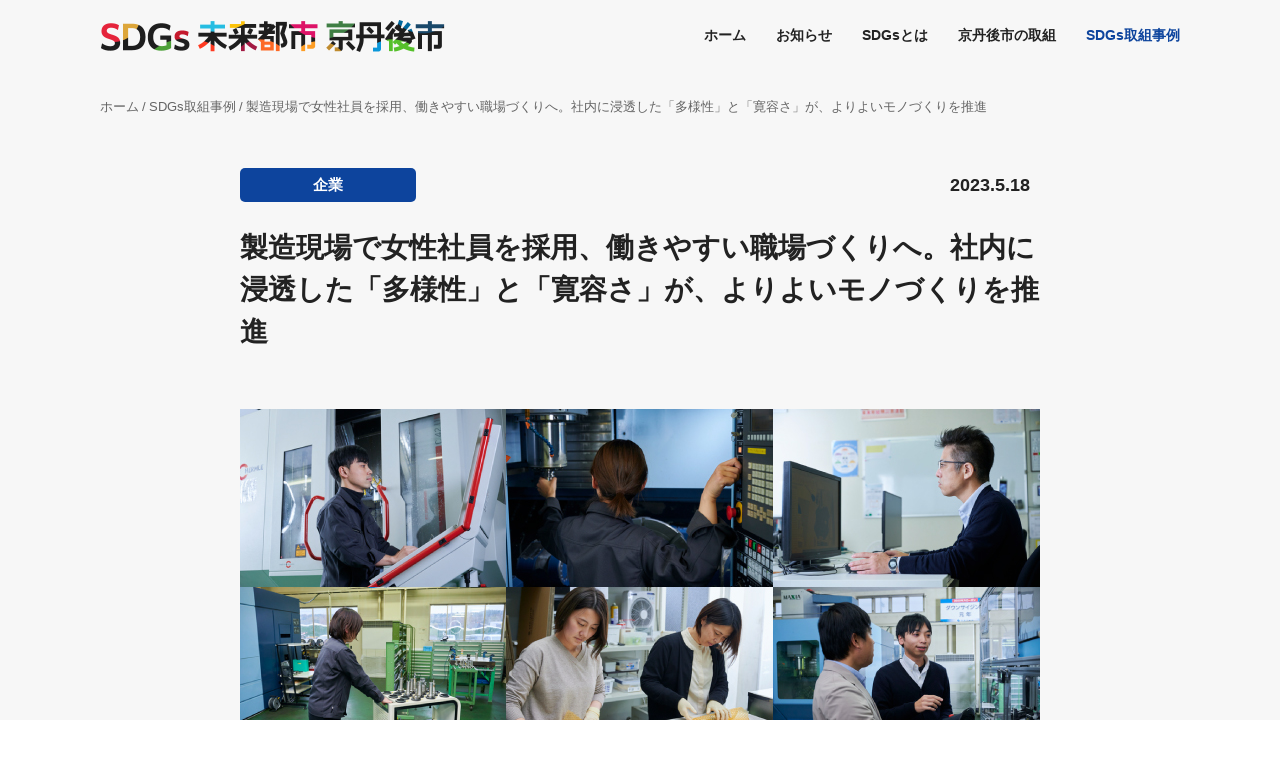

--- FILE ---
content_type: text/html; charset=UTF-8
request_url: https://kyotango-sdgs.jp/action/339/
body_size: 40210
content:
<!DOCTYPE html>
<html lang="ja">
<head>
<!-- Google tag (gtag.js) -->
<script async src="https://www.googletagmanager.com/gtag/js?id=G-JWXL7VCSW6"></script>
<script>
  window.dataLayer = window.dataLayer || [];
  function gtag(){dataLayer.push(arguments);}
  gtag('js', new Date());

  gtag('config', 'G-JWXL7VCSW6');
</script>
<meta charset="utf-8">
<meta http-equiv="X-UA-Compatible" content="IE=edge">
<meta name="viewport" content="width=device-width,initial-scale=1.0">
<meta name="format-detection" content="telephone=no">

<title>製造現場で女性社員を採用、働きやすい職場づくりへ。社内に浸透した「多様性」と「寛容さ」が、よりよいモノづくりを推進｜SDGs取組事例｜SDGs未来都市 京丹後市</title>
<meta name="description" content="精密機械や金属部品の製造・加工などを手がける積進（本社・京丹後市峰山町）では、従業員が働きやすい職場づくりを進めています。2011年から製造現場で女性社員の採用をスタートし、勤務時間の短いパート社員から準社員へのスキルアップ制度や全社員が利用できるスライド勤務制度、2時間有給制度など、従業員がそれぞれのライフスタイルに合わせて働ける仕組みを整えてきました。同社の担当者に取り組みの概要や今後の展望について聞きました。">

<meta property="og:title" content="製造現場で女性社員を採用、働きやすい職場づくりへ。社内に浸透した「多様性」と「寛容さ」が、よりよいモノづくりを推進｜SDGs取組事例｜SDGs未来都市 京丹後市">
<meta property="og:type" content="article">
<meta property="og:url" content="https://kyotango-sdgs.jp/action/339/">
<meta property="og:image" content="https://kyotango-sdgs.jp/cms-system/wp-content/uploads/2023/05/sekishin001.jpg">
<meta property="og:description" content="精密機械や金属部品の製造・加工などを手がける積進（本社・京丹後市峰山町）では、従業員が働きやすい職場づくりを進めています。2011年から製造現場で女性社員の採用をスタートし、勤務時間の短いパート社員から準社員へのスキルアップ制度や全社員が利用できるスライド勤務制度、2時間有給制度など、従業員がそれぞれのライフスタイルに合わせて働ける仕組みを整えてきました。同社の担当者に取り組みの概要や今後の展望について聞きました。">
<meta property="og:site_name" content="SDGs未来都市 京丹後市">
<meta name='robots' content='max-image-preview:large' />
<script type="text/javascript">
window._wpemojiSettings = {"baseUrl":"https:\/\/s.w.org\/images\/core\/emoji\/14.0.0\/72x72\/","ext":".png","svgUrl":"https:\/\/s.w.org\/images\/core\/emoji\/14.0.0\/svg\/","svgExt":".svg","source":{"concatemoji":"https:\/\/kyotango-sdgs.jp\/cms-system\/wp-includes\/js\/wp-emoji-release.min.js?ver=6.1.9"}};
/*! This file is auto-generated */
!function(e,a,t){var n,r,o,i=a.createElement("canvas"),p=i.getContext&&i.getContext("2d");function s(e,t){var a=String.fromCharCode,e=(p.clearRect(0,0,i.width,i.height),p.fillText(a.apply(this,e),0,0),i.toDataURL());return p.clearRect(0,0,i.width,i.height),p.fillText(a.apply(this,t),0,0),e===i.toDataURL()}function c(e){var t=a.createElement("script");t.src=e,t.defer=t.type="text/javascript",a.getElementsByTagName("head")[0].appendChild(t)}for(o=Array("flag","emoji"),t.supports={everything:!0,everythingExceptFlag:!0},r=0;r<o.length;r++)t.supports[o[r]]=function(e){if(p&&p.fillText)switch(p.textBaseline="top",p.font="600 32px Arial",e){case"flag":return s([127987,65039,8205,9895,65039],[127987,65039,8203,9895,65039])?!1:!s([55356,56826,55356,56819],[55356,56826,8203,55356,56819])&&!s([55356,57332,56128,56423,56128,56418,56128,56421,56128,56430,56128,56423,56128,56447],[55356,57332,8203,56128,56423,8203,56128,56418,8203,56128,56421,8203,56128,56430,8203,56128,56423,8203,56128,56447]);case"emoji":return!s([129777,127995,8205,129778,127999],[129777,127995,8203,129778,127999])}return!1}(o[r]),t.supports.everything=t.supports.everything&&t.supports[o[r]],"flag"!==o[r]&&(t.supports.everythingExceptFlag=t.supports.everythingExceptFlag&&t.supports[o[r]]);t.supports.everythingExceptFlag=t.supports.everythingExceptFlag&&!t.supports.flag,t.DOMReady=!1,t.readyCallback=function(){t.DOMReady=!0},t.supports.everything||(n=function(){t.readyCallback()},a.addEventListener?(a.addEventListener("DOMContentLoaded",n,!1),e.addEventListener("load",n,!1)):(e.attachEvent("onload",n),a.attachEvent("onreadystatechange",function(){"complete"===a.readyState&&t.readyCallback()})),(e=t.source||{}).concatemoji?c(e.concatemoji):e.wpemoji&&e.twemoji&&(c(e.twemoji),c(e.wpemoji)))}(window,document,window._wpemojiSettings);
</script>
<style type="text/css">
img.wp-smiley,
img.emoji {
	display: inline !important;
	border: none !important;
	box-shadow: none !important;
	height: 1em !important;
	width: 1em !important;
	margin: 0 0.07em !important;
	vertical-align: -0.1em !important;
	background: none !important;
	padding: 0 !important;
}
</style>
	<link rel='stylesheet' id='wp-block-library-css' href='https://kyotango-sdgs.jp/cms-system/wp-includes/css/dist/block-library/style.min.css?ver=6.1.9' type='text/css' media='all' />
<link rel='stylesheet' id='classic-theme-styles-css' href='https://kyotango-sdgs.jp/cms-system/wp-includes/css/classic-themes.min.css?ver=1' type='text/css' media='all' />
<style id='global-styles-inline-css' type='text/css'>
body{--wp--preset--color--black: #000000;--wp--preset--color--cyan-bluish-gray: #abb8c3;--wp--preset--color--white: #ffffff;--wp--preset--color--pale-pink: #f78da7;--wp--preset--color--vivid-red: #cf2e2e;--wp--preset--color--luminous-vivid-orange: #ff6900;--wp--preset--color--luminous-vivid-amber: #fcb900;--wp--preset--color--light-green-cyan: #7bdcb5;--wp--preset--color--vivid-green-cyan: #00d084;--wp--preset--color--pale-cyan-blue: #8ed1fc;--wp--preset--color--vivid-cyan-blue: #0693e3;--wp--preset--color--vivid-purple: #9b51e0;--wp--preset--gradient--vivid-cyan-blue-to-vivid-purple: linear-gradient(135deg,rgba(6,147,227,1) 0%,rgb(155,81,224) 100%);--wp--preset--gradient--light-green-cyan-to-vivid-green-cyan: linear-gradient(135deg,rgb(122,220,180) 0%,rgb(0,208,130) 100%);--wp--preset--gradient--luminous-vivid-amber-to-luminous-vivid-orange: linear-gradient(135deg,rgba(252,185,0,1) 0%,rgba(255,105,0,1) 100%);--wp--preset--gradient--luminous-vivid-orange-to-vivid-red: linear-gradient(135deg,rgba(255,105,0,1) 0%,rgb(207,46,46) 100%);--wp--preset--gradient--very-light-gray-to-cyan-bluish-gray: linear-gradient(135deg,rgb(238,238,238) 0%,rgb(169,184,195) 100%);--wp--preset--gradient--cool-to-warm-spectrum: linear-gradient(135deg,rgb(74,234,220) 0%,rgb(151,120,209) 20%,rgb(207,42,186) 40%,rgb(238,44,130) 60%,rgb(251,105,98) 80%,rgb(254,248,76) 100%);--wp--preset--gradient--blush-light-purple: linear-gradient(135deg,rgb(255,206,236) 0%,rgb(152,150,240) 100%);--wp--preset--gradient--blush-bordeaux: linear-gradient(135deg,rgb(254,205,165) 0%,rgb(254,45,45) 50%,rgb(107,0,62) 100%);--wp--preset--gradient--luminous-dusk: linear-gradient(135deg,rgb(255,203,112) 0%,rgb(199,81,192) 50%,rgb(65,88,208) 100%);--wp--preset--gradient--pale-ocean: linear-gradient(135deg,rgb(255,245,203) 0%,rgb(182,227,212) 50%,rgb(51,167,181) 100%);--wp--preset--gradient--electric-grass: linear-gradient(135deg,rgb(202,248,128) 0%,rgb(113,206,126) 100%);--wp--preset--gradient--midnight: linear-gradient(135deg,rgb(2,3,129) 0%,rgb(40,116,252) 100%);--wp--preset--duotone--dark-grayscale: url('#wp-duotone-dark-grayscale');--wp--preset--duotone--grayscale: url('#wp-duotone-grayscale');--wp--preset--duotone--purple-yellow: url('#wp-duotone-purple-yellow');--wp--preset--duotone--blue-red: url('#wp-duotone-blue-red');--wp--preset--duotone--midnight: url('#wp-duotone-midnight');--wp--preset--duotone--magenta-yellow: url('#wp-duotone-magenta-yellow');--wp--preset--duotone--purple-green: url('#wp-duotone-purple-green');--wp--preset--duotone--blue-orange: url('#wp-duotone-blue-orange');--wp--preset--font-size--small: 13px;--wp--preset--font-size--medium: 20px;--wp--preset--font-size--large: 36px;--wp--preset--font-size--x-large: 42px;--wp--preset--spacing--20: 0.44rem;--wp--preset--spacing--30: 0.67rem;--wp--preset--spacing--40: 1rem;--wp--preset--spacing--50: 1.5rem;--wp--preset--spacing--60: 2.25rem;--wp--preset--spacing--70: 3.38rem;--wp--preset--spacing--80: 5.06rem;}:where(.is-layout-flex){gap: 0.5em;}body .is-layout-flow > .alignleft{float: left;margin-inline-start: 0;margin-inline-end: 2em;}body .is-layout-flow > .alignright{float: right;margin-inline-start: 2em;margin-inline-end: 0;}body .is-layout-flow > .aligncenter{margin-left: auto !important;margin-right: auto !important;}body .is-layout-constrained > .alignleft{float: left;margin-inline-start: 0;margin-inline-end: 2em;}body .is-layout-constrained > .alignright{float: right;margin-inline-start: 2em;margin-inline-end: 0;}body .is-layout-constrained > .aligncenter{margin-left: auto !important;margin-right: auto !important;}body .is-layout-constrained > :where(:not(.alignleft):not(.alignright):not(.alignfull)){max-width: var(--wp--style--global--content-size);margin-left: auto !important;margin-right: auto !important;}body .is-layout-constrained > .alignwide{max-width: var(--wp--style--global--wide-size);}body .is-layout-flex{display: flex;}body .is-layout-flex{flex-wrap: wrap;align-items: center;}body .is-layout-flex > *{margin: 0;}:where(.wp-block-columns.is-layout-flex){gap: 2em;}.has-black-color{color: var(--wp--preset--color--black) !important;}.has-cyan-bluish-gray-color{color: var(--wp--preset--color--cyan-bluish-gray) !important;}.has-white-color{color: var(--wp--preset--color--white) !important;}.has-pale-pink-color{color: var(--wp--preset--color--pale-pink) !important;}.has-vivid-red-color{color: var(--wp--preset--color--vivid-red) !important;}.has-luminous-vivid-orange-color{color: var(--wp--preset--color--luminous-vivid-orange) !important;}.has-luminous-vivid-amber-color{color: var(--wp--preset--color--luminous-vivid-amber) !important;}.has-light-green-cyan-color{color: var(--wp--preset--color--light-green-cyan) !important;}.has-vivid-green-cyan-color{color: var(--wp--preset--color--vivid-green-cyan) !important;}.has-pale-cyan-blue-color{color: var(--wp--preset--color--pale-cyan-blue) !important;}.has-vivid-cyan-blue-color{color: var(--wp--preset--color--vivid-cyan-blue) !important;}.has-vivid-purple-color{color: var(--wp--preset--color--vivid-purple) !important;}.has-black-background-color{background-color: var(--wp--preset--color--black) !important;}.has-cyan-bluish-gray-background-color{background-color: var(--wp--preset--color--cyan-bluish-gray) !important;}.has-white-background-color{background-color: var(--wp--preset--color--white) !important;}.has-pale-pink-background-color{background-color: var(--wp--preset--color--pale-pink) !important;}.has-vivid-red-background-color{background-color: var(--wp--preset--color--vivid-red) !important;}.has-luminous-vivid-orange-background-color{background-color: var(--wp--preset--color--luminous-vivid-orange) !important;}.has-luminous-vivid-amber-background-color{background-color: var(--wp--preset--color--luminous-vivid-amber) !important;}.has-light-green-cyan-background-color{background-color: var(--wp--preset--color--light-green-cyan) !important;}.has-vivid-green-cyan-background-color{background-color: var(--wp--preset--color--vivid-green-cyan) !important;}.has-pale-cyan-blue-background-color{background-color: var(--wp--preset--color--pale-cyan-blue) !important;}.has-vivid-cyan-blue-background-color{background-color: var(--wp--preset--color--vivid-cyan-blue) !important;}.has-vivid-purple-background-color{background-color: var(--wp--preset--color--vivid-purple) !important;}.has-black-border-color{border-color: var(--wp--preset--color--black) !important;}.has-cyan-bluish-gray-border-color{border-color: var(--wp--preset--color--cyan-bluish-gray) !important;}.has-white-border-color{border-color: var(--wp--preset--color--white) !important;}.has-pale-pink-border-color{border-color: var(--wp--preset--color--pale-pink) !important;}.has-vivid-red-border-color{border-color: var(--wp--preset--color--vivid-red) !important;}.has-luminous-vivid-orange-border-color{border-color: var(--wp--preset--color--luminous-vivid-orange) !important;}.has-luminous-vivid-amber-border-color{border-color: var(--wp--preset--color--luminous-vivid-amber) !important;}.has-light-green-cyan-border-color{border-color: var(--wp--preset--color--light-green-cyan) !important;}.has-vivid-green-cyan-border-color{border-color: var(--wp--preset--color--vivid-green-cyan) !important;}.has-pale-cyan-blue-border-color{border-color: var(--wp--preset--color--pale-cyan-blue) !important;}.has-vivid-cyan-blue-border-color{border-color: var(--wp--preset--color--vivid-cyan-blue) !important;}.has-vivid-purple-border-color{border-color: var(--wp--preset--color--vivid-purple) !important;}.has-vivid-cyan-blue-to-vivid-purple-gradient-background{background: var(--wp--preset--gradient--vivid-cyan-blue-to-vivid-purple) !important;}.has-light-green-cyan-to-vivid-green-cyan-gradient-background{background: var(--wp--preset--gradient--light-green-cyan-to-vivid-green-cyan) !important;}.has-luminous-vivid-amber-to-luminous-vivid-orange-gradient-background{background: var(--wp--preset--gradient--luminous-vivid-amber-to-luminous-vivid-orange) !important;}.has-luminous-vivid-orange-to-vivid-red-gradient-background{background: var(--wp--preset--gradient--luminous-vivid-orange-to-vivid-red) !important;}.has-very-light-gray-to-cyan-bluish-gray-gradient-background{background: var(--wp--preset--gradient--very-light-gray-to-cyan-bluish-gray) !important;}.has-cool-to-warm-spectrum-gradient-background{background: var(--wp--preset--gradient--cool-to-warm-spectrum) !important;}.has-blush-light-purple-gradient-background{background: var(--wp--preset--gradient--blush-light-purple) !important;}.has-blush-bordeaux-gradient-background{background: var(--wp--preset--gradient--blush-bordeaux) !important;}.has-luminous-dusk-gradient-background{background: var(--wp--preset--gradient--luminous-dusk) !important;}.has-pale-ocean-gradient-background{background: var(--wp--preset--gradient--pale-ocean) !important;}.has-electric-grass-gradient-background{background: var(--wp--preset--gradient--electric-grass) !important;}.has-midnight-gradient-background{background: var(--wp--preset--gradient--midnight) !important;}.has-small-font-size{font-size: var(--wp--preset--font-size--small) !important;}.has-medium-font-size{font-size: var(--wp--preset--font-size--medium) !important;}.has-large-font-size{font-size: var(--wp--preset--font-size--large) !important;}.has-x-large-font-size{font-size: var(--wp--preset--font-size--x-large) !important;}
.wp-block-navigation a:where(:not(.wp-element-button)){color: inherit;}
:where(.wp-block-columns.is-layout-flex){gap: 2em;}
.wp-block-pullquote{font-size: 1.5em;line-height: 1.6;}
</style>
<style id='ez-toc-exclude-toggle-css-inline-css' type='text/css'>
#ez-toc-container input[type="checkbox"]:checked + nav, #ez-toc-widget-container input[type="checkbox"]:checked + nav {opacity: 0;max-height: 0;border: none;display: none;}
</style>
<link rel='stylesheet' id='style-layout-css' href='https://kyotango-sdgs.jp/cms-system/wp-content/themes/kyotango-sdgs/assets/css/style.css?ver=1679994064' type='text/css' media='all' />
<script type='text/javascript' src='https://kyotango-sdgs.jp/cms-system/wp-includes/js/jquery/jquery.min.js?ver=3.6.1' id='jquery-core-js'></script>
<script type='text/javascript' src='https://kyotango-sdgs.jp/cms-system/wp-includes/js/jquery/jquery-migrate.min.js?ver=3.3.2' id='jquery-migrate-js'></script>
<link rel="https://api.w.org/" href="https://kyotango-sdgs.jp/wp-json/" /><link rel="alternate" type="application/json" href="https://kyotango-sdgs.jp/wp-json/wp/v2/action/339" /><link rel="EditURI" type="application/rsd+xml" title="RSD" href="https://kyotango-sdgs.jp/cms-system/xmlrpc.php?rsd" />
<link rel="wlwmanifest" type="application/wlwmanifest+xml" href="https://kyotango-sdgs.jp/cms-system/wp-includes/wlwmanifest.xml" />
<link rel="canonical" href="https://kyotango-sdgs.jp/action/339/" />
<link rel='shortlink' href='https://kyotango-sdgs.jp/?p=339' />
<link rel="alternate" type="application/json+oembed" href="https://kyotango-sdgs.jp/wp-json/oembed/1.0/embed?url=https%3A%2F%2Fkyotango-sdgs.jp%2Faction%2F339%2F" />
<link rel="alternate" type="text/xml+oembed" href="https://kyotango-sdgs.jp/wp-json/oembed/1.0/embed?url=https%3A%2F%2Fkyotango-sdgs.jp%2Faction%2F339%2F&#038;format=xml" />

<link rel="shortcut icon" href="https://kyotango-sdgs.jp/cms-system/wp-content/themes/kyotango-sdgs/assets/img/favicon.ico" type="image/vnd.microsoft.icon">
<link rel="apple-touch-icon-precomposed" href="https://kyotango-sdgs.jp/cms-system/wp-content/themes/kyotango-sdgs/assets/img/webclip.png">
</head>

<body class="action-template-default single single-action postid-339 wp-embed-responsive">
<div id="wrap" class="l-wrap">
<!-- =====Header====== -->
<header id="header" class="l-header">
  <div class="l-inner">
    <p class="l-header_logo"><a href="https://kyotango-sdgs.jp/"><img src="https://kyotango-sdgs.jp/cms-system/wp-content/themes/kyotango-sdgs/assets/img/header_logo.png" width="345" height="33" alt="SDGs未来都市 京丹後市"></a></p>    <nav class="l-header_nav">
      <ul class="l-header_navList">
        <li><a href="https://kyotango-sdgs.jp/">ホーム</a></li>
        <li><a href="https://kyotango-sdgs.jp/blog/">お知らせ</a></li>
        <li><a href="https://kyotango-sdgs.jp/sdgs/">SDGsとは</a></li>
        <li><a href="https://kyotango-sdgs.jp/torikumi/">京丹後市の取組</a></li>
        <li><a href="https://kyotango-sdgs.jp/action/">SDGs取組事例</a></li>
      </ul>
    </nav>
  </div>
</header>
<!-- ==== /Header END==== -->

<!-- =====Menu====== -->
<div class="l-menuButton js-menuButton">メニューを<span></span></div>
<div class="l-menuArea js-menuArea">
  <nav class="l-menuArea_nav">
    <ul class="l-menuArea_navList">
      <li><a href="https://kyotango-sdgs.jp/">ホーム</a></li>
      <li><a href="https://kyotango-sdgs.jp/blog/">お知らせ</a></li>
      <li><a href="https://kyotango-sdgs.jp/sdgs/">SDGsとは</a></li>
      <li><a href="https://kyotango-sdgs.jp/torikumi/">京丹後市の取組</a></li>
      <li><a href="https://kyotango-sdgs.jp/action/">SDGs取組事例</a></li>
      <li><a href="https://kyotango-sdgs.jp/shiminkaigi/">京丹後市SDGs推進市民会議</a></li>
      <li><a href="https://kyotango-sdgs.jp/logo/">京丹後版SDGs公式ロゴマーク</a></li>
      <li><a href="https://kyotango-sdgs.jp/hojo/">京丹後市SDGsチャレンジ支援事業補助金</a></li>
    </ul>
  </nav>
  <div class="l-menuArea_foot">
    <p class="l-menuArea_privacy"><a href="https://kyotango-sdgs.jp/privacy/">プライバシーポリシー</a></p>
    <ul class="l-menuArea_social">
      <li><a href="https://www.facebook.com/groups/1381792062219771/" target="_blank" rel="noopener"><img src="https://kyotango-sdgs.jp/cms-system/wp-content/themes/kyotango-sdgs/assets/img/ico_fb.svg" alt="Facebook" width="40" height="40"></a></li>
      <li><a href="https://www.instagram.com/kyotango.sdgs/" target="_blank" rel="noopener"><img src="https://kyotango-sdgs.jp/cms-system/wp-content/themes/kyotango-sdgs/assets/img/ico_ig.svg" alt="Instagram" width="40" height="40"></a></li>
    </ul>
  </div>
</div>
<!-- ==== /Menu END==== -->

<!-- =====Container====== -->
<main id="container" class="l-container">
    <div class="p-breadCrumb">
    <div class="l-inner">
      <ul class="p-breadCrumb_inner">
        <li><a href="https://kyotango-sdgs.jp/">ホーム</a></li>
                              <li><a href="https://kyotango-sdgs.jp/action/">SDGs取組事例</a></li><li>製造現場で女性社員を採用、働きやすい職場づくりへ。社内に浸透した「多様性」と「寛容さ」が、よりよいモノづくりを推進</li>
                        </ul>
    </div>
  </div>
  
  
  <div id="contents" class="l-contents clearfix l-inner">
  <article class="p-post l-textWrap">
      <header class="p-post_head">
      <div class="p-post_headInfo">
                  <a href="https://kyotango-sdgs.jp/action/category/company/" class="p-post_headCategory">企業</a>
                <span class="p-post_headDate">2023.5.18</span>
      </div>
      <h1 class="p-post_headTitle">製造現場で女性社員を採用、働きやすい職場づくりへ。社内に浸透した「多様性」と「寛容さ」が、よりよいモノづくりを推進</h1>
    </header>
    <div class="p-post_thumb"><img width="800" height="533" src="https://kyotango-sdgs.jp/cms-system/wp-content/uploads/2023/05/sekishin001.jpg" class="medium wp-post-image" alt="" /></div><div class="p-post_lead"><p>精密機械や金属部品の製造・加工などを手がける積進（本社・京丹後市峰山町）では、従業員が働きやすい職場づくりを進めています。2011年から製造現場で女性社員の採用をスタートし、勤務時間の短いパート社員から準社員へのスキルアップ制度や全社員が利用できるスライド勤務制度、2時間有給制度など、従業員がそれぞれのライフスタイルに合わせて働ける仕組みを整えてきました。同社の担当者に取り組みの概要や今後の展望について聞きました。</p></div>    <section class="action-post_contents p-gutenberg">
      <div id="ez-toc-container" class="ez-toc-v2_0_46 counter-hierarchy ez-toc-counter ez-toc-grey ez-toc-container-direction">
<p class="ez-toc-title">目次</p>
<nav><ul class='ez-toc-list ez-toc-list-level-1 ' ><li class='ez-toc-page-1 ez-toc-heading-level-2'><a class="ez-toc-link ez-toc-heading-1" href="#toc-01" title="福利厚生制度を利用しやすいよう、あえて人員に余裕を持たせる">福利厚生制度を利用しやすいよう、あえて人員に余裕を持たせる</a></li><li class='ez-toc-page-1 ez-toc-heading-level-2'><a class="ez-toc-link ez-toc-heading-2" href="#toc-02" title="女性社員が徐々に現場で受け入れられ、貴重な戦力に">女性社員が徐々に現場で受け入れられ、貴重な戦力に</a></li><li class='ez-toc-page-1 ez-toc-heading-level-2'><a class="ez-toc-link ez-toc-heading-3" href="#toc-03" title="将来的な人材獲得を見据え、小中学校に出前講座も">将来的な人材獲得を見据え、小中学校に出前講座も</a></li><li class='ez-toc-page-1 ez-toc-heading-level-2'><a class="ez-toc-link ez-toc-heading-4" href="#toc-04" title="社員がモノづくりや技術を楽しめる企業を目指す">社員がモノづくりや技術を楽しめる企業を目指す</a></li></ul></nav></div>

<figure class="wp-block-image size-full"><img decoding="async" loading="lazy" width="800" height="533" src="https://kyotango-sdgs.jp/cms-system/wp-content/uploads/2023/05/sekishin002.jpg" alt="" class="wp-image-341" srcset="https://kyotango-sdgs.jp/cms-system/wp-content/uploads/2023/05/sekishin002.jpg 800w, https://kyotango-sdgs.jp/cms-system/wp-content/uploads/2023/05/sekishin002-660x440.jpg 660w, https://kyotango-sdgs.jp/cms-system/wp-content/uploads/2023/05/sekishin002-768x512.jpg 768w" sizes="(max-width: 800px) 100vw, 800px" /><figcaption class="wp-element-caption">株式会社積進・本社</figcaption></figure>



<h2><span class="ez-toc-section" id="toc-01"></span>福利厚生制度を利用しやすいよう、あえて人員に余裕を持たせる<span class="ez-toc-section-end"></span></h2>



<h3>積進では、ジェンダー平等や働きがい・経済成長、パートナーシップなどSDGsのさまざまな目標に関する取り組みを進めています。職場づくりにおいては、どのようなことに取り組んでいますか。</h3>



<p>子育て中の人をイメージした勤務時間の短いパート社員、そこからスキルアップする準社員制度、全社員が利用可能なスライド勤務制度、2時間有給制度、新型コロナワクチン接種休暇、リフレッシュ休暇制度など、さまざまな働き方に関する制度を整備しています。</p>



<p>ただ、こうした制度（仕組み）だけを準備しても、人員に余力がなければ有効活用されなくなってしまいます。このため、必要最低限の人員をそろえるという「筋肉質の組織」にせず、あえて人員に余裕を持たせた「脂肪を付けた組織」にしています。そして、こうした体制を維持するために、参入障壁が高い医療機器や航空機部品、微細な技術が要求される高級時計のムーブメント（時計を動かす機械の部分）など、競合他社が少ない分野や製品に特化するなどして、付加価値（粗利率）の高い収益構造にしています。</p>



<figure class="wp-block-image size-full"><img decoding="async" loading="lazy" width="800" height="533" src="https://kyotango-sdgs.jp/cms-system/wp-content/uploads/2023/05/sekishin003.jpg" alt="" class="wp-image-342" srcset="https://kyotango-sdgs.jp/cms-system/wp-content/uploads/2023/05/sekishin003.jpg 800w, https://kyotango-sdgs.jp/cms-system/wp-content/uploads/2023/05/sekishin003-660x440.jpg 660w, https://kyotango-sdgs.jp/cms-system/wp-content/uploads/2023/05/sekishin003-768x512.jpg 768w" sizes="(max-width: 800px) 100vw, 800px" /></figure>



<h2><span class="ez-toc-section" id="toc-02"></span>女性社員が徐々に現場で受け入れられ、貴重な戦力に<span class="ez-toc-section-end"></span></h2>



<h3>2011年から工場勤務の女性社員採用をスタートし、現在では多くの女性が活躍しています。なぜ女性社員を採用しようと考えたのでしょうか。</h3>



<p>当社のような中小企業に最も必要なことは「他社との差別化」ができる技術だと考えています。そして、高度な技術を開発・活用するためには、技術者が研究や開発に専念できる環境づくりが必要になってきます。しかし以前は、パソコンによる文書作成や既に標準化されている機械操作などの作業も技術者が担当しており、研究や開発のための時間が十分に取れない状態でした。こうしたサポート業務を担う男性を募集しても、なかなか思うように人材が集まりませんでした。そこで、これまではターゲットにされていなかった女性に着目し、採用活動に取り組むことにしたのです。</p>



<p>社内では当時、女性社員採用について抵抗する声もありましたが、私はぶれることなく採用を進めていきました。こうして採用を続けるうちに、現場の男性社員の間に「上手に仕事を教えて、職場の戦力にしよう」という考えが広まり、採用した女性に対して、優しく丁寧に教育してくれるようになりました。</p>



<p>また、女性社員もそれに応えて成長し、期待以上の働きをしてくれるようになりました。現場の男性社員が「どうせできない」と決めつけていたことも、すぐに吸収して実践してくれる。「足手まといになるのではないか」と思い込んでいたのに、うまく教えると心強い存在になる。採用を始めて3年目ぐらいには、こうした気づきが男性社員の間に浸透し、誰も文句を言わなくなりました。</p>



<figure class="wp-block-image size-full"><img decoding="async" loading="lazy" width="800" height="533" src="https://kyotango-sdgs.jp/cms-system/wp-content/uploads/2023/05/sekishin004.jpg" alt="" class="wp-image-343" srcset="https://kyotango-sdgs.jp/cms-system/wp-content/uploads/2023/05/sekishin004.jpg 800w, https://kyotango-sdgs.jp/cms-system/wp-content/uploads/2023/05/sekishin004-660x440.jpg 660w, https://kyotango-sdgs.jp/cms-system/wp-content/uploads/2023/05/sekishin004-768x512.jpg 768w" sizes="(max-width: 800px) 100vw, 800px" /></figure>



<figure class="wp-block-image size-full"><img decoding="async" loading="lazy" width="800" height="532" src="https://kyotango-sdgs.jp/cms-system/wp-content/uploads/2023/05/sekishin005.jpg" alt="" class="wp-image-345" srcset="https://kyotango-sdgs.jp/cms-system/wp-content/uploads/2023/05/sekishin005.jpg 800w, https://kyotango-sdgs.jp/cms-system/wp-content/uploads/2023/05/sekishin005-660x440.jpg 660w, https://kyotango-sdgs.jp/cms-system/wp-content/uploads/2023/05/sekishin005-768x511.jpg 768w" sizes="(max-width: 800px) 100vw, 800px" /><figcaption class="wp-element-caption">パート社員から準社員へ（機械オペレーター）</figcaption></figure>



<h2><span class="ez-toc-section" id="toc-03"></span>将来的な人材獲得を見据え、小中学校に出前講座も<span class="ez-toc-section-end"></span></h2>



<h3>積進では、こうした働きやすい職場づくりのほか、小中学生を対象に授業を行う「TANGO子ども未来プロジェクト」出前講座にも参加しています。そこには、どのような狙いがあるのでしょうか。</h3>



<p>「TANGO子ども未来プロジェクト」出前講座は、丹後の地元企業がどのような社会貢献をしているのかについて、要望のあった小中学校で授業を行う取り組みです。丹後機械工業協同組合と京都府丹後教育局でつくるプロジェクトの推進協議会が実施しています。当社は2018年から参加しています。</p>



<p>学生が将来の進路を考える時は、消費者に向けた事業が中心の企業に目が向きがちで、当社のような企業間取引を行う企業は選択肢に入りません。また、丹後から都市部に進学し、周囲の影響もあって「丹後には働く場所がない」と思い込んでしまう学生もいます。出前講座を通して、こうした状況を少しでも打破していきたいと考えています。将来的なUターン人材獲得に向けた長い道のりになるかもしれませんが、長期的スパンで考えて、できる限り長く続けたいと思っています。</p>



<figure class="wp-block-image size-full"><img decoding="async" loading="lazy" width="800" height="533" src="https://kyotango-sdgs.jp/cms-system/wp-content/uploads/2023/05/sekishin006.jpg" alt="" class="wp-image-346" srcset="https://kyotango-sdgs.jp/cms-system/wp-content/uploads/2023/05/sekishin006.jpg 800w, https://kyotango-sdgs.jp/cms-system/wp-content/uploads/2023/05/sekishin006-660x440.jpg 660w, https://kyotango-sdgs.jp/cms-system/wp-content/uploads/2023/05/sekishin006-768x512.jpg 768w" sizes="(max-width: 800px) 100vw, 800px" /><figcaption class="wp-element-caption">「TANGO子ども未来プロジェクト」出前講座</figcaption></figure>



<h3>こうしたSDGsに関連する取り組みを続けてきて、社内にどのような気づきや変化がありましたか。</h3>



<p>特にSDGsを意識して取り組んだわけではなく、これからもSDGsを前面に出してアピールすることはないでしょう。しかし、2011年から女性社員採用などに取り組んできて、振り返ると、社内に「多様性」とそれを違和感なく受け入れる「寛容さ」が浸透してきたのではないかと思います。</p>



<p>以前は社員の100％が地元出身者でしたが、現在では新入社員の半数は他の地域から来ています。高度外国人材として採用した外国籍（中国、韓国）の社員も2人います。20～30代の社員のうち、女性が占める割合は約3分の2となりました。モノづくりの現場で、これだけ若手の女性社員比率が高い工場は全国的に見ても珍しいのではないでしょうか。</p>



<h2><span class="ez-toc-section" id="toc-04"></span>社員がモノづくりや技術を楽しめる企業を目指す<span class="ez-toc-section-end"></span></h2>



<h3>今後の展開や目指す将来像について聞かせてください。</h3>



<p>新入社員や未経験者への教育についてはそれなりの体制ができていると思っていますが、若手からベテランまでを含めた全社的な教育体制として考えると、まだまだ目指すレベルには達していません。このため3年前からは一部の社員を対象にプログラミング言語の研修をスタートし、2年前からは全社的に展開してきました。一部では目に見える成果も出てきています。こうしたことを含めて、教育内容や体制をより強固なものにしていきたいです。</p>



<figure class="wp-block-image size-full"><img decoding="async" loading="lazy" width="800" height="533" src="https://kyotango-sdgs.jp/cms-system/wp-content/uploads/2023/05/sekishin007.jpg" alt="" class="wp-image-347" srcset="https://kyotango-sdgs.jp/cms-system/wp-content/uploads/2023/05/sekishin007.jpg 800w, https://kyotango-sdgs.jp/cms-system/wp-content/uploads/2023/05/sekishin007-660x440.jpg 660w, https://kyotango-sdgs.jp/cms-system/wp-content/uploads/2023/05/sekishin007-768x512.jpg 768w" sizes="(max-width: 800px) 100vw, 800px" /><figcaption class="wp-element-caption">一部の社員を対象に行っているプログラミング言語の研修</figcaption></figure>



<p>また、当社では付加価値の高い仕事を受注することで、人員体制に余力を持たせていますが、それは第一に余裕を持って新しい技術に取り組むためです。新しい取り組みを始める時に、いちいち費用対効果を計算しているようでは、技術者もモノづくりや技術を楽しむ余裕がありません。利益追求は企業の基本ですが、社員がモノづくりや技術を楽しめる企業を目指すことも経営の柱と考え、これからもそれを追い求めていきたいです。</p>



<figure class="wp-block-image size-full"><img decoding="async" loading="lazy" width="800" height="533" src="https://kyotango-sdgs.jp/cms-system/wp-content/uploads/2023/05/sekishin008.jpg" alt="" class="wp-image-348" srcset="https://kyotango-sdgs.jp/cms-system/wp-content/uploads/2023/05/sekishin008.jpg 800w, https://kyotango-sdgs.jp/cms-system/wp-content/uploads/2023/05/sekishin008-660x440.jpg 660w, https://kyotango-sdgs.jp/cms-system/wp-content/uploads/2023/05/sekishin008-768x512.jpg 768w" sizes="(max-width: 800px) 100vw, 800px" /></figure>
    </section>
        <div class="action-post_info">
              <div class="action-post_infoTitle">
        株式会社積進                （かぶしきがいしゃ せきしん）
                </div>
                  <p>1965年創業。産業用装置の設計・製作・組立や精密部品加工を手がけるほか、大学など研究機関からの依頼に応じて、オーダーメイドの理化学機器開発に取り組む。部品を製作するだけでなく、取引先からの図面をもとに部品を組み立てて完成品に近い形で納入できるのが強み。従業員数は約90人。京丹後市峰山町に本社と五箇事業所、東京出張所がある。</p>
                  <p>〒627-0042<br />
京都府京丹後市峰山町長岡1750-1<br />
TEL.0772-62-1020<br />
<a href="https://www.sekishin.co.jp/" target="_blank" rel="noopener">https://www.sekishin.co.jp/</a></p>
          </div>
            <div class="action-post_goal">
      <h2 class="c-title c-title-s">この記事に関する目標</h2>
      <ul class="action-post_goalList">
      <li><a href="https://kyotango-sdgs.jp/action/statistics/goal4/"><img src="https://kyotango-sdgs.jp/cms-system/wp-content/themes/kyotango-sdgs/assets/img/sdgs_goal4.png" alt="4.質の高い教育をみんなに" width="100" height="100"></a></li><li><a href="https://kyotango-sdgs.jp/action/statistics/goal5/"><img src="https://kyotango-sdgs.jp/cms-system/wp-content/themes/kyotango-sdgs/assets/img/sdgs_goal5.png" alt="5.ジェンダー平等を実現しよう" width="100" height="100"></a></li><li><a href="https://kyotango-sdgs.jp/action/statistics/goal8/"><img src="https://kyotango-sdgs.jp/cms-system/wp-content/themes/kyotango-sdgs/assets/img/sdgs_goal8.png" alt="8.働きがいも経済成長も" width="100" height="100"></a></li>      </ul>
    </div>
          <div class="c-backButton"><a href="https://kyotango-sdgs.jp/action/">SDGs取組事例一覧に戻る</a></div>
</article>
</div><!-- /#contents -->
</main>
<!-- ==== /Container END==== -->

<div class="l-pagetop js-pagetop"><a href="#wrap"></a></div>

<!-- =====Footer====== -->
<footer id="footer" class="l-footer">
  <div class="l-footer_link">
    <ul class="l-footer_linkList l-inner">
      <li class="l-footer_linkItem">
        <a href="https://kyotango-sdgs.jp/shiminkaigi/">
          京丹後市SDGs<br>推進市民会議
          <span>〔 ご入会はこちら 〕</span>
        </a>
      </li>
      <li class="l-footer_linkItem">
        <a href="https://kyotango-sdgs.jp/logo/">
          京丹後版SDGs<br>公式ロゴマーク
          <span>〔 使用申請書はこちら 〕</span>
        </a>
      </li>
      <li class="l-footer_linkItem">
        <a href="https://kyotango-sdgs.jp/hojo/">
          京丹後市SDGs<br>チャレンジ支援事業<br class="u-hiddenSP">補助金
          <span>〔 企画書はこちら 〕</span>
        </a>
      </li>
      <li class="l-footer_linkItem">
        <a href="https://www.city.kyotango.lg.jp/cgi-bin/inquiry.php/16?page_no=1951" target="_blank" rel="noopener">
          政策企画課への<br class="u-hiddenSP">お問い合わせ<br>（メールフォーム）
          <span>〔 外部サイト〕</span>
        </a>
      </li>
    </ul>
  </div>

  <div class="l-footer_about l-inner">
    <div class="l-footer_aboutBlock">
      <div class="l-footer_aboutUs">
        <div class="l-footer_title">SDGs未来都市 京丹後市</div>
        <div class="l-footer_text">市長公室 政策企画課</div>
        <div class="l-footer_text">〒627-8567<br class="u-hiddenTab">　京都府京丹後市峰山町杉谷889番地<br class="u-hiddenTab">（峰山庁舎）</div>
        <div class="l-footer_text">電話番号：0772-69-0120<br class="u-hiddenTab">　ファックス：0772-69-0901　</div>
      </div>
      <ul class="l-footer_social">
        <li><a href="https://www.facebook.com/groups/1381792062219771/" target="_blank" rel="noopener"><img src="https://kyotango-sdgs.jp/cms-system/wp-content/themes/kyotango-sdgs/assets/img/ico_fb.svg" alt="Facebook" width="50" height="50"></a></li>
        <li><a href="https://www.instagram.com/kyotango.sdgs/" target="_blank" rel="noopener"><img src="https://kyotango-sdgs.jp/cms-system/wp-content/themes/kyotango-sdgs/assets/img/ico_ig.svg" alt="Instagram" width="50" height="50"></a></li>
      </ul>
    </div>
        <div class="l-footer_aboutBlock">
      <div class="l-footer_privacy"><a href="https://kyotango-sdgs.jp/privacy/">プライバシーポリシー</a></div>
      <div class="l-footer_copyright"><small>&copy; 2023-2026 SDGs未来都市 京丹後市</small></div>
    </div>
  </div>
</footer>
<!-- ==== /Footer END==== -->
</div><!-- /#wrap -->

<script type='text/javascript' src='https://kyotango-sdgs.jp/cms-system/wp-content/themes/kyotango-sdgs/assets/js/lib/slick.min.js' id='script-slick-js'></script>
<script type='text/javascript' src='https://kyotango-sdgs.jp/cms-system/wp-content/themes/kyotango-sdgs/assets/js/main.js?ver=1678166426' id='script-common-js'></script>
</body>
</html>


--- FILE ---
content_type: text/css
request_url: https://kyotango-sdgs.jp/cms-system/wp-content/themes/kyotango-sdgs/assets/css/style.css?ver=1679994064
body_size: 7420
content:
html{-webkit-box-sizing:border-box;box-sizing:border-box;-webkit-text-size-adjust:100%;word-break:normal;-moz-tab-size:4;-o-tab-size:4;tab-size:4}*,::before,::after{background-repeat:no-repeat;-webkit-box-sizing:inherit;box-sizing:inherit}::before,::after{text-decoration:inherit;vertical-align:inherit}*{padding:0;margin:0}hr{overflow:visible;height:0;color:inherit}details,main{display:block}summary{display:list-item}small{font-size:80%}[hidden]{display:none}abbr[title]{border-bottom:none;text-decoration:underline;-webkit-text-decoration:underline dotted;text-decoration:underline dotted}a{background-color:transparent}a:active,a:hover{outline-width:0}code,kbd,pre,samp{font-family:monospace,monospace}pre{font-size:1em}b,strong{font-weight:bolder}sub,sup{font-size:75%;line-height:0;position:relative;vertical-align:baseline}sub{bottom:-0.25em}sup{top:-0.5em}table{border-color:inherit;text-indent:0}iframe{border-style:none}input{border-radius:0}[type=number]::-webkit-inner-spin-button,[type=number]::-webkit-outer-spin-button{height:auto}[type=search]{-webkit-appearance:textfield;outline-offset:-2px}[type=search]::-webkit-search-decoration{-webkit-appearance:none}textarea{overflow:auto;resize:vertical}button,input,optgroup,select,textarea{font:inherit}optgroup{font-weight:bold}button{overflow:visible}button,select{text-transform:none}button,[type=button],[type=reset],[type=submit],[role=button]{cursor:pointer}button::-moz-focus-inner,[type=button]::-moz-focus-inner,[type=reset]::-moz-focus-inner,[type=submit]::-moz-focus-inner{border-style:none;padding:0}button:-moz-focusring,[type=button]::-moz-focus-inner,[type=reset]::-moz-focus-inner,[type=submit]::-moz-focus-inner{outline:1px dotted ButtonText}button,html [type=button],[type=reset],[type=submit]{-webkit-appearance:button}button,input,select,textarea{background-color:transparent;border-style:none}a:focus,button:focus,input:focus,select:focus,textarea:focus{outline-width:0}select{-moz-appearance:none;-webkit-appearance:none}select::-ms-expand{display:none}select::-ms-value{color:currentColor}legend{border:0;color:inherit;display:table;max-width:100%;white-space:normal;max-width:100%}::-webkit-file-upload-button{-webkit-appearance:button;color:inherit;font:inherit}[disabled]{cursor:default}img{border-style:none}progress{vertical-align:baseline}[aria-busy=true]{cursor:progress}[aria-controls]{cursor:pointer}[aria-disabled=true]{cursor:default}body,div,h1,h2,h3,h4,h5,h6,ul,ol,li,dl,dt,dd,table,th,td,p,blockquote,pre,address,object,form,fieldset,input,textarea{margin:0;padding:0}h1,h2,h3,h4,h5,h6,table,input,textarea{font-size:100%;font-weight:normal}ul,ol{list-style:none;list-style-position:inside}body{line-height:1.5;color:#222;font-family:"游ゴシック体",Yu Gothic,YuGothic,"ヒラギノ角ゴ Pro W3","Hiragino Kaku Gothic Pro","ヒラギノ角ゴ ProN W3","HiraKakuProN-W3","ＭＳ Ｐゴシック",MS PGothic,Helvetica,Arial,sans-serif;font-size:1rem}a{color:inherit;text-decoration:none}img{line-height:1;vertical-align:bottom}.clearfix{zoom:1}.clearfix:after{content:"";display:block;clear:both}html,body{display:-webkit-box;display:-ms-flexbox;display:flex;-webkit-box-orient:vertical;-webkit-box-direction:normal;-ms-flex-direction:column;flex-direction:column}#wrap{display:-webkit-box;display:-ms-flexbox;display:flex;-webkit-box-orient:vertical;-webkit-box-direction:normal;-ms-flex-direction:column;flex-direction:column;min-height:100vh}#container{-webkit-box-flex:1;-ms-flex-positive:1;flex-grow:1;-ms-flex-negative:0;flex-shrink:0}#header,#footer{-ms-flex-negative:0;flex-shrink:0}.slick-slider{position:relative;display:block;-webkit-box-sizing:border-box;box-sizing:border-box;-webkit-touch-callout:none;-webkit-user-select:none;-moz-user-select:none;-ms-user-select:none;user-select:none;-ms-touch-action:pan-y;touch-action:pan-y;-webkit-tap-highlight-color:rgba(0,0,0,0)}.slick-list{position:relative;overflow:hidden;display:block;margin:0;padding:0}.slick-list:focus{outline:none}.slick-list.dragging{cursor:pointer;cursor:hand}.slick-slider .slick-track,.slick-slider .slick-list{-webkit-transform:translate3d(0, 0, 0);transform:translate3d(0, 0, 0)}.slick-track{position:relative;left:0;top:0;display:block;margin-left:auto;margin-right:auto}.slick-track:before,.slick-track:after{content:"";display:table}.slick-track:after{clear:both}.slick-loading .slick-track{visibility:hidden}.slick-slide{float:left;height:100%;min-height:1px;display:none}[dir=rtl] .slick-slide{float:right}.slick-slide img{display:block}.slick-slide.slick-loading img{display:none}.slick-slide.dragging img{pointer-events:none}.slick-initialized .slick-slide{display:block}.slick-loading .slick-slide{visibility:hidden}.slick-vertical .slick-slide{display:block;height:auto;border:1px solid rgba(0,0,0,0)}.slick-arrow.slick-hidden{display:none}.l-header{background-color:#f7f7f7}@media print,screen and (min-width: 768px){.l-header{position:fixed;top:0;left:0;width:100%;z-index:10}}.l-header .l-inner{display:-webkit-box;display:-ms-flexbox;display:flex;-webkit-box-pack:justify;-ms-flex-pack:justify;justify-content:space-between;-webkit-box-align:center;-ms-flex-align:center;align-items:center;height:70px}@media print,screen and (min-width: 768px){.l-header_logo{width:calc(100% - 510px)}}@media screen and (max-width: 767.98px){.l-header_logo img{width:260px;height:auto}}@media print,screen and (min-width: 768px){.l-header_logo img{width:100%;max-width:345px;height:auto}}@media screen and (max-width: 767.98px){.l-header_nav{display:none}}.l-header_navList{display:-webkit-box;display:-ms-flexbox;display:flex}.l-header_navList li{font-size:.875rem;font-weight:bold}.l-header_navList li+li{margin-left:30px}.l-header_navList li a{-webkit-transition:color .2s ease-out;transition:color .2s ease-out}.l-header_navList li a.is-active{color:#0d449d}@media(any-hover: hover){.l-header_navList li a:hover{color:#0d449d;-webkit-transition:color .3s ease-out;transition:color .3s ease-out}}.l-menuButton{line-height:1.3333333333;position:fixed;top:0;right:0;display:-webkit-box;display:-ms-flexbox;display:flex;-webkit-box-align:center;-ms-flex-align:center;align-items:center;-webkit-box-pack:center;-ms-flex-pack:center;justify-content:center;-webkit-box-orient:vertical;-webkit-box-direction:normal;-ms-flex-direction:column;flex-direction:column;width:70px;height:70px;color:#fff;background-color:#222;font-size:.75rem;font-weight:bold;text-align:center;cursor:pointer;z-index:50;-webkit-transition:background-color .2s ease-out;transition:background-color .2s ease-out}@media print,screen and (min-width: 768px){.l-menuButton{display:none}}.l-menuButton.is-open{background-color:#c7c7c7;-webkit-transition:background-color .3s ease-out;transition:background-color .3s ease-out}.l-menuButton>span{display:block}.l-menuButton>span:before{content:"\958B" "\304F"}.l-menuButton.is-open>span:before{content:"\9589" "\3058" "\308B"}.l-menuArea{position:fixed;top:0;left:0;width:100%;height:100%;padding:90px 20px 50px;background-color:#f7f7f7;z-index:10;overflow-y:scroll}@media print,screen and (min-width: 768px){.l-menuArea{display:none}}.l-menuArea_navList{border-top:1px solid #707070}.l-menuArea_navList li{border-bottom:1px solid #707070;font-weight:bold;font-size:1.125rem}.l-menuArea_navList li:nth-child(n+6){font-size:1rem}.l-menuArea_navList li a{display:block;padding:17px 0}.l-menuArea_foot{display:-webkit-box;display:-ms-flexbox;display:flex;-webkit-box-pack:justify;-ms-flex-pack:justify;justify-content:space-between;-webkit-box-align:center;-ms-flex-align:center;align-items:center;margin-top:22px}.l-menuArea_privacy{font-size:1rem}.l-menuArea_social{display:-webkit-box;display:-ms-flexbox;display:flex}.l-menuArea_social li+li{margin-left:30px}@media screen and (max-width: 767.98px){.js-menuArea{visibility:hidden !important;opacity:0 !important;-webkit-transition:opacity .2s ease-out,visibility .2s ease-out;transition:opacity .2s ease-out,visibility .2s ease-out;z-index:20}}@media screen and (max-width: 767.98px){.js-menuArea.is-open{visibility:visible !important;opacity:1 !important;-webkit-transition:opacity .3s ease-out,visibility 0s ease-out;transition:opacity .3s ease-out,visibility 0s ease-out}}@media screen and (max-width: 767.98px){body.is-fixed{position:fixed;width:100%;height:100%}}.l-footer_link{padding:40px 0;background-color:#efefef}@media print,screen and (min-width: 768px){.l-footer_link{padding:64px 0}}@media print,screen and (min-width: 768px){.l-footer_linkList{display:-webkit-box;display:-ms-flexbox;display:flex;-webkit-box-pack:justify;-ms-flex-pack:justify;justify-content:space-between}}.l-footer_linkItem{font-size:1.0625rem}@media screen and (max-width: 767.98px){.l-footer_linkItem{margin:0 17px}}@media print,screen and (min-width: 768px){.l-footer_linkItem{width:264px;height:264px;font-size:1.25rem}}@media screen and (max-width: 767.98px){.l-footer_linkItem+.l-footer_linkItem{margin-top:20px}}.l-footer_linkItem a{line-height:1.4705882353;display:block;padding:20px 0;background-color:#fff;font-weight:bold;text-align:center;-webkit-transition:background-color .2s ease-out;transition:background-color .2s ease-out}@media print,screen and (min-width: 768px){.l-footer_linkItem a{line-height:1.5;display:-webkit-box;display:-ms-flexbox;display:flex;-ms-flex-wrap:wrap;flex-wrap:wrap;-webkit-box-pack:center;-ms-flex-pack:center;justify-content:center;-ms-flex-line-pack:justify;align-content:space-between;height:100%;padding:68px 0 64px}}@media(any-hover: hover){.l-footer_linkItem a:hover{background-color:#ffe760;-webkit-transition:background-color .3s ease-out;transition:background-color .3s ease-out}}.l-footer_linkItem a>span{display:block;font-size:1rem}@media screen and (max-width: 767.98px){.l-footer_linkItem a>span{margin-top:8px}}.l-footer_about{padding:55px 0 30px}@media screen and (max-width: 767.98px){.l-footer_about{text-align:center}}@media print,screen and (min-width: 768px){.l-footer_about{padding-bottom:37px}}@media print,screen and (min-width: 768px){.l-footer_aboutBlock{display:-webkit-box;display:-ms-flexbox;display:flex;-webkit-box-pack:justify;-ms-flex-pack:justify;justify-content:space-between}}.l-footer_aboutUs{margin-bottom:35px;font-weight:bold}@media print,screen and (min-width: 768px){.l-footer_aboutUs{margin-bottom:17px}}.l-footer_title{margin-bottom:20px;font-size:1.5rem}@media screen and (max-width: 767.98px){.l-footer_text{font-size:1.0625rem}}@media print,screen and (min-width: 768px){.l-footer_text{line-height:1.625}}@media screen and (max-width: 767.98px){.l-footer_text+.l-footer_text{margin-top:12px}}.l-footer_social{display:-webkit-box;display:-ms-flexbox;display:flex}@media screen and (max-width: 767.98px){.l-footer_social{-webkit-box-pack:center;-ms-flex-pack:center;justify-content:center;margin-bottom:33px}}@media screen and (max-width: 767.98px){.l-footer_social li{margin:0 13px}}@media print,screen and (min-width: 768px){.l-footer_social li+li{margin-left:26px}}.l-footer_social li a{opacity:1;-webkit-transition:opacity .2s ease-out;transition:opacity .2s ease-out}@media(any-hover: hover){.l-footer_social li a:hover{opacity:.5;-webkit-transition:opacity .3s ease-out;transition:opacity .3s ease-out}}.l-footer_privacy{font-size:.875rem}@media screen and (max-width: 767.98px){.l-footer_privacy{margin-bottom:15px}}.l-footer_privacy a{opacity:1;-webkit-transition:opacity .2s ease-out;transition:opacity .2s ease-out}@media(any-hover: hover){.l-footer_privacy a:hover{opacity:.5;-webkit-transition:opacity .3s ease-out;transition:opacity .3s ease-out}}.l-footer_copyright{font-size:.75rem}.l-footer_copyright small{font-size:100%}.l-wrap{background-color:#f7f7f7}@media print,screen and (min-width: 768px){.l-wrap{min-width:1200px}}.l-inner{max-width:1080px;margin-left:auto;margin-right:auto}@media screen and (max-width: 767.98px){.l-inner{padding-left:20px;padding-right:20px}}@media print,screen and (min-width: 768px){.l-container{padding-top:70px}}.l-contents{padding-bottom:80px}@media print,screen and (min-width: 768px){.l-contents{padding-bottom:100px}}.l-textWrap{max-width:800px;margin-left:auto;margin-right:auto}.c-text-lead{line-height:1.8;margin-bottom:30px;font-size:1.0625rem}@media print,screen and (min-width: 768px){.c-text-lead{margin-bottom:63px;font-size:1.125rem;text-align:center}}.c-text-lead:last-child{margin-bottom:0}.c-text-l{position:relative;line-height:1.5454545455;margin-bottom:24px;font-size:1.375rem;font-weight:bold;text-align:center}@media print,screen and (min-width: 768px){.c-text-l{line-height:1.5294117647;margin-bottom:40px;font-size:2.125rem}}.c-text-l span{padding-bottom:5px;background-image:-webkit-gradient(linear, left top, left bottom, from(#ffe760), to(#ffe760));background-image:-webkit-linear-gradient(#ffe760, #ffe760);background-image:linear-gradient(#ffe760, #ffe760);background-size:100% 40%;background-position:0 100%;background-repeat:no-repeat}@media print,screen and (min-width: 768px){.c-text-l span{padding:0 5px 10px}}@media print,screen and (min-width: 768px){.c-text-l.c-text-deco{margin-bottom:27px}}.c-text-l.c-text-deco::before{content:"";display:block;width:119px;height:60px;margin:0 auto 12px;background-image:url(../img/deco_subtitle.png);background-size:contain;background-repeat:no-repeat}@media print,screen and (min-width: 768px){.c-text-l.c-text-deco::before{position:absolute;top:-88px;left:50%;width:159px;height:80px;margin-left:-79.5px}}.c-text-m{line-height:1.5263157895;margin-bottom:24px;font-size:1.1875rem;font-weight:bold;text-align:center}@media print,screen and (min-width: 768px){.c-text-m{line-height:1.4615384615;margin-bottom:30px;font-size:1.625rem}}@media screen and (max-width: 767.98px){.c-text-m.c-text-deco{margin-bottom:20px}}.c-text-m.c-text-deco::before{content:"";display:block;width:119px;height:60px;margin:0 auto 12px;background-image:url(../img/deco_subtitle.png);background-size:contain;background-repeat:no-repeat}@media print,screen and (min-width: 768px){.c-text-m.c-text-deco::before{width:95px;height:48px;margin-bottom:16px}}.c-text-strong{font-weight:bold}.c-text-accent{color:#0d449d}.c-text-attention{color:#d30000}.c-text-sup{display:inline;vertical-align:super !important;font-size:1.05rem}.c-text-left{text-align:left}.c-text-center{text-align:center}.c-text-right{text-align:right}.c-text-justify{display:inline-block;text-align:left;-moz-text-align-last:justify;text-align-last:justify}.c-text-noJustify{-moz-text-align-last:auto !important;text-align-last:auto !important}.c-text-link{text-decoration:underline}@media print,screen and (min-width: 768px){.c-text-link:hover{text-decoration:none}}.c-text-indent{text-indent:-1em;padding-left:1em}.c-title{font-weight:bold}.c-title:first-child{margin-top:0}.c-title-l{line-height:1.3846153846;margin-bottom:24px;font-size:1.625rem;text-align:center}@media print,screen and (min-width: 768px){.c-title-l{line-height:1.2631578947;margin-bottom:50px;font-size:2.375rem}}.c-title-l.c-title-deco{margin-bottom:48px}@media print,screen and (min-width: 768px){.c-title-l.c-title-deco{margin-bottom:70px}}.c-title-l.c-title-deco::after{content:"";display:block;width:306px;height:14px;margin:10px auto 0;background-image:url(../img/deco_title.png);background-size:100% 14px}@media print,screen and (min-width: 768px){.c-title-l.c-title-deco::after{width:680px;height:16px;margin-top:25px;background-size:100% auto}}.c-title-m{margin-top:56px;margin-bottom:32px;font-size:1.375rem;text-align:center}@media print,screen and (min-width: 768px){.c-title-m{line-height:1.5454545455;margin-top:120px;margin-bottom:49px;font-size:2.125rem}}.c-title-m.c-title-deco:after{content:"";display:block;width:150px;height:5px;margin:1px auto 0;background-color:#0d449d}@media print,screen and (min-width: 768px){.c-title-m.c-title-deco:after{width:160px;height:6px}}.c-title-s{margin-top:37px;margin-bottom:12px;font-size:1.1875rem}@media print,screen and (min-width: 768px){.c-title-s{font-size:1.375rem}}.c-title-xs{font-size:1.0625rem}@media print,screen and (min-width: 768px){.c-title-xs{font-size:1.125rem}}.c-buttonPrimary{display:block;width:100%;padding:20px 10px;color:#fff;border:1px solid #707070;border-radius:10px;background-color:#0d449d;font-size:1.25rem;font-weight:bold;text-align:center;opacity:1;-webkit-transition:opacity .2s ease-out;transition:opacity .2s ease-out}@media(any-hover: hover){.c-buttonPrimary:hover{opacity:.5;-webkit-transition:opacity .3s ease-out;transition:opacity .3s ease-out}}@media print,screen and (min-width: 768px){.c-buttonPrimary{padding:34px 20px;font-size:2.125rem}}.c-buttonSecondary{display:block;width:100%;padding:16px 10px;color:#fff;border-radius:50px;background-color:#0d449d;font-weight:bold;text-align:center;opacity:1;-webkit-transition:opacity .2s ease-out;transition:opacity .2s ease-out}@media(any-hover: hover){.c-buttonSecondary:hover{opacity:.5;-webkit-transition:opacity .3s ease-out;transition:opacity .3s ease-out}}@media print,screen and (min-width: 768px){.c-buttonSecondary{padding:18px 10px}}.c-buttonTertiary{display:block;width:100%;padding:14px 10px;border:2px solid gray;background-color:#fff;font-weight:bold;text-align:center;opacity:1;-webkit-transition:opacity .2s ease-out;transition:opacity .2s ease-out}@media(any-hover: hover){.c-buttonTertiary:hover{opacity:.5;-webkit-transition:opacity .3s ease-out;transition:opacity .3s ease-out}}.c-backButton{clear:both;text-align:center}@media screen and (max-width: 767.98px){.c-backButton{margin-top:30px}}@media print,screen and (min-width: 768px){.c-backButton{margin-top:52px}}.c-backButton a{text-decoration:underline;font-weight:bold}@media(any-hover: hover){.c-backButton a:hover{text-decoration:none}}.p-breadCrumb{height:1.5em;margin-top:17px;margin-bottom:37px;font-size:.75rem}@media screen and (max-width: 767.98px){.p-breadCrumb{width:100%;overflow:hidden}}@media print,screen and (min-width: 768px){.p-breadCrumb{margin-top:27px;margin-bottom:51px;font-size:.8125rem}}@media screen and (max-width: 767.98px){.p-breadCrumb .l-inner{height:50px;overflow-x:auto;overflow-y:hidden;word-break:keep-all;white-space:nowrap}}.p-breadCrumb_inner{display:-webkit-box;display:-ms-flexbox;display:flex}@media print,screen and (min-width: 768px){.p-breadCrumb_inner{-ms-flex-wrap:wrap;flex-wrap:wrap}}.p-breadCrumb_inner>li{position:relative;padding-right:3px;color:#656565}@media print,screen and (min-width: 768px){.p-breadCrumb_inner>li{margin-bottom:5px}}.p-breadCrumb_inner>li:last-of-type:after{content:none}@media screen and (max-width: 767.98px){.p-breadCrumb_inner>li:last-of-type{padding-right:20px}}.p-breadCrumb_inner>li:after{content:"/";display:inline-block;padding-left:3px}.p-breadCrumb_inner>li a{opacity:1;-webkit-transition:opacity .2s ease-out;transition:opacity .2s ease-out}@media(any-hover: hover){.p-breadCrumb_inner>li a:hover{opacity:.5;-webkit-transition:opacity .3s ease-out;transition:opacity .3s ease-out}}.l-pagetop{visibility:hidden;position:fixed;z-index:50}@media screen and (max-width: 767.98px){.l-pagetop{display:none}}@media print,screen and (min-width: 768px){.l-pagetop{bottom:80px;right:20px}}.l-pagetop:before{content:"";display:block;position:absolute;top:7px;left:50%;width:2px;height:24px;margin-left:-1px;background-color:#fff;z-index:1;-webkit-transition:background-color .2s ease-out;transition:background-color .2s ease-out}@media print,screen and (min-width: 768px){.l-pagetop:before{top:12px;height:30px}}.l-pagetop:after{content:"";display:block;position:absolute;top:0;left:0;width:100%;height:100%;background-color:#0d449d;border:2px solid #0d449d;border-radius:50px;-webkit-transition:background-color .2s ease-out;transition:background-color .2s ease-out}@media(any-hover: hover){.l-pagetop:hover:before{background-color:#0d449d;-webkit-transition:background-color .3s ease-out;transition:background-color .3s ease-out}.l-pagetop:hover:after{background-color:#fff;-webkit-transition:background-color .3s ease-out;transition:background-color .3s ease-out}.l-pagetop:hover a:before,.l-pagetop:hover a:after{border-color:#0d449d;-webkit-transition:border-color .3s ease-out;transition:border-color .3s ease-out}}.l-pagetop a{position:relative;display:block;width:40px;height:40px;z-index:10}@media print,screen and (min-width: 768px){.l-pagetop a{width:56px;height:56px}}.l-pagetop a:before,.l-pagetop a:after{content:"";display:block;position:absolute;top:9px;left:50%;width:8px;height:8px;-webkit-transition:border-color .2s ease-out;transition:border-color .2s ease-out}@media print,screen and (min-width: 768px){.l-pagetop a:before,.l-pagetop a:after{top:14px}}.l-pagetop a:before{margin-left:-4px;border-left:solid 2px #fff;-webkit-transform:rotate(30deg);transform:rotate(30deg)}.l-pagetop a:after{margin-left:-4px;border-right:solid 2px #fff;-webkit-transform:rotate(-30deg);transform:rotate(-30deg)}.p-section{margin-bottom:80px}@media print,screen and (min-width: 768px){.p-section{margin-bottom:176px}}.p-section:last-child{margin-bottom:0}.p-section p{line-height:1.75;margin-bottom:28px}.p-section p:last-child{margin-bottom:0}.p-section_item{margin-bottom:40px}.p-section_item:last-child{margin-bottom:0}@media screen and (max-width: 767.98px){.p-section_button{margin:0 17px}}@media print,screen and (min-width: 768px){.p-section_button{max-width:360px;margin-left:auto;margin-right:auto}}@media screen and (max-width: 767.98px){.p-section_button .c-buttonTertiary{width:calc(100% + 34px);margin:0 -17px}}.p-section_image img{width:100%;height:auto}.p-archive_lead{margin-bottom:32px;text-align:center}@media print,screen and (min-width: 768px){.p-archive_lead{margin-bottom:60px}}@media screen and (max-width: 767.98px){.p-archive_lead-action .c-title-xs{text-align:left}}.p-archive_categoryList{display:-webkit-box;display:-ms-flexbox;display:flex;-ms-flex-wrap:wrap;flex-wrap:wrap;-webkit-box-pack:center;-ms-flex-pack:center;justify-content:center}@media screen and (max-width: 767.98px){.p-archive_categoryList{-ms-flex-wrap:wrap;flex-wrap:wrap;margin-left:-6px;margin-right:-7px;margin-bottom:-16px}}@media print,screen and (min-width: 768px){.p-archive_categoryList{max-width:990px;margin-left:auto;margin-right:auto;margin-bottom:-15px}}.p-archive_lead-action .p-archive_categoryList{margin-top:32px}@media print,screen and (min-width: 768px){.p-archive_lead-action .p-archive_categoryList{margin-top:45px}}.p-archive_categoryList li{line-height:1.2;min-width:104px;margin:0 6px 16px;font-size:1.125rem;font-weight:bold}@media print,screen and (min-width: 768px){.p-archive_categoryList li{margin:0 4px 15px;min-width:190px;font-size:.9375rem}}.p-archive_categoryList li a{line-height:1;display:-webkit-box;display:-ms-flexbox;display:flex;-webkit-box-align:center;-ms-flex-align:center;align-items:center;-webkit-box-pack:center;-ms-flex-pack:center;justify-content:center;width:100%;height:40px;padding:0 10px;color:#0d449d;border-radius:5px;border:2px solid #0d449d;text-align:center;-webkit-transition:color .2s ease-out,background-color .2s ease-out;transition:color .2s ease-out,background-color .2s ease-out}@media print,screen and (min-width: 768px){.p-archive_categoryList li a{height:34px;padding:0 5px}}@media(any-hover: hover){.p-archive_categoryList li a:hover{color:#fff;background-color:#0d449d;-webkit-transition:color .3s ease-out,background-color .3s ease-out;transition:color .3s ease-out,background-color .3s ease-out}}@media print,screen and (min-width: 768px){.p-archive_lead-action .p-archive_categoryList li{min-width:122px;font-size:1.125rem}}@media print,screen and (min-width: 768px){.p-archive_lead-action .p-archive_categoryList li a{height:46px}}.p-archive_categoryList li.current-cat a{color:#fff;background-color:#0d449d}.p-archive_pager{margin-top:40px}@media print,screen and (min-width: 768px){.p-archive_pager{margin-top:56px}}.p-archive_pager .screen-reader-text{font-size:0}.p-archive_pager .page-numbers{display:-webkit-box;display:-ms-flexbox;display:flex;-webkit-box-pack:center;-ms-flex-pack:center;justify-content:center}.p-archive_pager .page-numbers li{width:40px;height:40px;margin:0 3px}@media screen and (max-width: 767.98px){.p-archive_pager .page-numbers li{font-size:.75rem}}@media print,screen and (min-width: 768px){.p-archive_pager .page-numbers li{width:60px;height:60px;margin:0 4px}}.p-archive_pager .page-numbers li a,.p-archive_pager .page-numbers li span{display:-webkit-box;display:-ms-flexbox;display:flex;-webkit-box-align:center;-ms-flex-align:center;align-items:center;-webkit-box-pack:center;-ms-flex-pack:center;justify-content:center;width:100%;height:100%;color:#0d449d;border:2px solid #0d449d;border-radius:100%;font-weight:bold;text-align:center;-webkit-transition:color .2s ease-out,background-color .2s ease-out;transition:color .2s ease-out,background-color .2s ease-out}@media(any-hover: hover){.p-archive_pager .page-numbers li a:hover,.p-archive_pager .page-numbers li span:hover{color:#fff;background-color:#0d449d;-webkit-transition:color .3s ease-out,background-color .3s ease-out;transition:color .3s ease-out,background-color .3s ease-out}}.p-archive_pager .page-numbers li .current{color:#fff;background-color:#0d449d}.size-auto,.size-full,.size-large,.size-medium,.size-thumbnail{max-width:100%;height:auto}img.centered{display:block;margin-left:auto;margin-right:auto}img.alignright{margin:0 0 2px 15px;display:inline}img.alignleft{margin:0 15px 2px 0;display:inline}.alignright{float:right}.alignleft{float:left}.aligncenter{clear:both;display:block;margin-left:auto;margin-right:auto}.p-gutenberg{overflow-wrap:break-word}.p-gutenberg:after{content:"";display:block;clear:both;overflow:hidden}.p-gutenberg h2{line-height:1.5263157895;color:#0d449d;margin-top:56px;margin-bottom:20px;border-left:4px solid #0d449d;font-weight:bold;font-size:1.1875rem}@media screen and (max-width: 767.98px){.p-gutenberg h2{padding:8px 0;padding-left:12px}}@media print,screen and (min-width: 768px){.p-gutenberg h2{line-height:1.5;margin-bottom:28px;padding-left:8px;font-size:1.375rem}}.p-gutenberg h2:first-child{margin-top:0}.p-gutenberg h3{margin-bottom:8px;font-size:1.0625rem;font-weight:bold}@media print,screen and (min-width: 768px){.p-gutenberg h3{margin-bottom:10px;font-size:1.125rem}}.p-gutenberg h4,.p-gutenberg h5,.p-gutenberg h6{margin-bottom:8px;font-size:1.0625rem;font-weight:bold}@media print,screen and (min-width: 768px){.p-gutenberg h4,.p-gutenberg h5,.p-gutenberg h6{font-size:1.125rem}}.p-gutenberg figure{margin-left:0;margin-right:0;margin-top:28px;margin-bottom:28px}.p-gutenberg figure:last-child{margin-bottom:0}.p-gutenberg em{font-style:italic}.p-gutenberg del{text-decoration:line-through}.p-gutenberg ul,.p-gutenberg ol{line-height:1.75;margin-left:1.2em;margin-bottom:28px}.p-gutenberg ul:last-child,.p-gutenberg ol:last-child{margin-bottom:0}.p-gutenberg ul li+li,.p-gutenberg ol li+li{margin-top:6px}@media print,screen and (min-width: 768px){.p-gutenberg ul li+li,.p-gutenberg ol li+li{margin-top:12px}}.p-gutenberg ul{list-style:outside disc}.p-gutenberg ol{list-style:outside decimal}.p-gutenberg a{text-decoration:underline}@media print,screen and (min-width: 768px){.p-gutenberg a:hover{text-decoration:none}}.p-gutenberg a img{opacity:1;-webkit-transition:opacity .2s ease-out;transition:opacity .2s ease-out}@media(any-hover: hover){.p-gutenberg a img:hover{opacity:.5;-webkit-transition:opacity .3s ease-out;transition:opacity .3s ease-out}}.p-gutenberg table{border-collapse:collapse;border:1px solid #707070}.p-gutenberg table thead th{font-weight:bold;border-bottom:2px solid #707070}.p-gutenberg table th,.p-gutenberg table td{padding:5px;border:1px solid #707070}.p-gutenberg figcaption{margin-top:8px;margin-bottom:0;font-size:.875rem;text-align:center}@media print,screen and (min-width: 768px){.p-gutenberg figcaption{line-height:1.7142857143;margin-top:11px}}.p-gutenberg img{max-width:100%;height:auto !important}.p-gutenberg p{line-height:1.75;margin-bottom:28px}.p-gutenberg p:last-child{margin-bottom:0}.p-gutenberg blockquote{position:relative;margin-bottom:28px;padding:3.5em 2em;background:#efefef;z-index:1;overflow:hidden}.p-gutenberg blockquote:last-child{margin-bottom:0}.p-gutenberg blockquote p{position:relative;z-index:10}.p-gutenberg blockquote:before{content:"“";font-size:1000%;line-height:.8em;color:#cfcfcf;position:absolute;left:0;top:5px;z-index:2}.p-gutenberg blockquote:after{content:"”";font-size:1000%;line-height:0em;color:#cfcfcf;position:absolute;right:0;bottom:-10px;z-index:2}.p-gutenberg .wp-block-embed{margin-bottom:28px}.p-gutenberg .wp-block-embed:last-child{margin-bottom:0}.p-gutenberg .ez-toc-counter{line-height:1.75;margin-bottom:32px;padding:30px 20px;background-color:#efefef;border-radius:10px}@media print,screen and (min-width: 768px){.p-gutenberg .ez-toc-counter{margin-bottom:40px;padding:30px}}.p-gutenberg .ez-toc-title{margin-bottom:5px;font-weight:bold}.p-gutenberg .ez-toc-list li{font-weight:bold}.p-gutenberg .ez-toc-list li+li{margin-top:10px}.p-gutenberg .ez-toc-list li a{text-decoration:none}.p-gutenberg .g-word a{display:block;position:relative;vertical-align:middle;padding-left:40px}.p-gutenberg .g-word a::before{position:absolute;top:50%;left:0;content:"";display:block;width:30px;height:40px;margin-top:-20px;background-image:url(../img/icon_word.png);background-size:100% auto}.p-gutenberg .g-pdf a{display:block;position:relative;vertical-align:middle;padding-left:40px}.p-gutenberg .g-pdf a::before{position:absolute;top:50%;left:0;content:"";display:block;width:30px;height:40px;margin-top:-20px;background-image:url(../img/icon_pdf.png);background-size:100% auto}.p-tagCloud{display:-webkit-box;display:-ms-flexbox;display:flex;-ms-flex-wrap:wrap;flex-wrap:wrap;margin-top:10px;margin-right:-10px}.p-tagCloud li{margin-top:6px;margin-right:10px}.p-tagCloud li a{line-height:1;display:block;padding:7px 15px;border:1px solid #d9d9d9;border-radius:50px;font-size:.875rem;opacity:1;-webkit-transition:opacity .2s ease-out;transition:opacity .2s ease-out}@media(any-hover: hover){.p-tagCloud li a:hover{opacity:.5;-webkit-transition:opacity .3s ease-out;transition:opacity .3s ease-out}}.p-tagCloud li a:before{content:"#"}.p-post_head{margin-bottom:32px}@media print,screen and (min-width: 768px){.p-post_head{margin-bottom:56px}}.p-post_headInfo{line-height:1;display:-webkit-box;display:-ms-flexbox;display:flex;-webkit-box-pack:justify;-ms-flex-pack:justify;justify-content:space-between;-webkit-box-align:center;-ms-flex-align:center;align-items:center;margin-bottom:20px}@media print,screen and (min-width: 768px){.p-post_headInfo{margin-bottom:25px}}.p-post_headCategory{display:-webkit-box;display:-ms-flexbox;display:flex;-webkit-box-align:center;-ms-flex-align:center;align-items:center;-webkit-box-pack:center;-ms-flex-pack:center;justify-content:center;min-width:176px;height:34px;color:#fff;background-color:#0d449d;border-radius:5px;font-weight:bold;font-size:.9375rem;text-align:center;opacity:1;-webkit-transition:opacity .2s ease-out;transition:opacity .2s ease-out}@media(any-hover: hover){.p-post_headCategory:hover{opacity:.5;-webkit-transition:opacity .3s ease-out;transition:opacity .3s ease-out}}.p-post_headDate{font-weight:bold}@media print,screen and (min-width: 768px){.p-post_headDate{padding-right:10px;font-size:1.125rem}}.p-post_headTitle{font-size:1.375rem;font-weight:bold}@media screen and (max-width: 767.98px){.p-post_headTitle{line-height:1.5454545455}}@media print,screen and (min-width: 768px){.p-post_headTitle{font-size:1.75rem}}.p-post_thumb{margin-bottom:32px}@media screen and (max-width: 767.98px){.p-post_thumb{margin-left:-20px;margin-right:-20px}}@media print,screen and (min-width: 768px){.p-post_thumb{margin-bottom:40px}}.p-post_thumb img{max-width:100%;height:auto}.p-post_lead{margin-bottom:32px;padding:15px 20px;border:2px solid #0d449d;border-radius:10px}@media print,screen and (min-width: 768px){.p-post_lead{margin-bottom:40px;padding:15px 30px}}.p-post_lead p{line-height:1.75}@media print,screen and (min-width: 768px){.p-post_lead p{line-height:1.8235294118;font-size:1.0625rem}}.p-page_hero{position:relative}@media screen and (max-width: 767.98px){.p-page_hero{width:100%;margin-bottom:40px;overflow:hidden}}@media print,screen and (min-width: 768px){.p-page_hero{width:100%;height:400px;margin-top:80px;margin-bottom:64px;overflow:hidden}}@media screen and (max-width: 767.98px){.p-page_hero img{width:144.2666666667%;height:auto;margin-left:-22.1333333333%}}@media print,screen and (min-width: 768px){.p-page_hero img{position:absolute;top:0;left:0;width:100%;height:100%;-o-object-fit:cover;object-fit:cover}}@media print,screen and (min-width: 768px){.sdgs-photo{display:-webkit-box;display:-ms-flexbox;display:flex;-webkit-box-pack:justify;-ms-flex-pack:justify;justify-content:space-between;margin-left:-60px;margin-right:-60px}}@media screen and (max-width: 767.98px){.sdgs-photo img{width:100%;height:auto;margin-bottom:16px}}@media screen and (max-width: 767.98px){.sdgs-photo img:last-child{margin-bottom:0}}@media screen and (max-width: 767.98px){.torikumi-section{margin-bottom:100px}}@media print,screen and (min-width: 768px){.torikumi-section{display:-webkit-box;display:-ms-flexbox;display:flex;-webkit-box-align:center;-ms-flex-align:center;align-items:center;margin-bottom:12px}}@media screen and (max-width: 767.98px){.torikumi-section_image{margin-bottom:-17px}}@media print,screen and (min-width: 768px){.torikumi-section_image{margin-left:-60px}}.torikumi-section_image img{width:100%;height:auto}.torikumi-section_textArea{position:relative;z-index:1}@media print,screen and (min-width: 768px){.torikumi-section_textArea{width:600px;margin-top:-20px;margin-bottom:-20px;padding:0 70px}}.p-page_logoList{display:-webkit-box;display:-ms-flexbox;display:flex;-ms-flex-wrap:wrap;flex-wrap:wrap;margin-bottom:30px}@media screen and (max-width: 767.98px){.p-page_logoList{-webkit-box-pack:justify;-ms-flex-pack:justify;justify-content:space-between}}@media print,screen and (min-width: 768px){.p-page_logoList{width:1008px;margin:0 -104px 80px}}.p-page_logoListItem{margin-bottom:25px;text-align:center}@media screen and (max-width: 767.98px){.p-page_logoListItem{width:calc(50% - 10px)}}@media print,screen and (min-width: 768px){.p-page_logoListItem{margin:0 16px 40px}}.p-page_logoListItem img{display:block;-webkit-box-shadow:0px 3px 6px rgba(0,0,0,.16);box-shadow:0px 3px 6px rgba(0,0,0,.16)}@media screen and (max-width: 767.98px){.p-page_logoListItem img{width:100%;height:auto}}.p-page_logoListItem span{display:block;margin-top:10px;font-weight:bold}@media screen and (max-width: 767.98px){.p-page_logoListItem span{font-size:.875rem}}.p-page_gutenberg h3{margin-top:32px;margin-bottom:16px;padding-bottom:4px;border-bottom:3px solid #0d449d;font-size:1.1875rem}@media print,screen and (min-width: 768px){.p-page_gutenberg h3{line-height:1.4545454545;margin-top:50px;margin-bottom:20px;padding-bottom:2px;font-size:1.375rem}}.p-page_gutenberg h3:first-child{margin-top:0}.p-page_gutenberg h3+h4{margin-top:20px}@media print,screen and (min-width: 768px){.p-page_gutenberg h3+h4{margin-top:28px}}.p-page_gutenberg h3+.g-word,.p-page_gutenberg h3+.g-pdf{margin-top:28px}@media print,screen and (min-width: 768px){.p-page_gutenberg h3+.g-word,.p-page_gutenberg h3+.g-pdf{margin-top:32px}}.p-page_gutenberg h4{margin-top:28px}@media print,screen and (min-width: 768px){.p-page_gutenberg h4{margin-top:48px}}.p-page_gutenberg h4:first-child{margin-top:0}.p-page_gutenberg h4+h5{margin-top:0}.p-page_gutenberg h5{margin-top:28px}@media print,screen and (min-width: 768px){.p-page_gutenberg h5{margin-top:32px}}.p-page_gutenberg h5:first-child{margin-top:0}.u-hiddenSP{display:none !important}@media print,screen and (min-width: 768px){.u-hiddenSP{display:block !important}}.u-hiddenTab{display:block !important}@media print,screen and (min-width: 768px){.u-hiddenTab{display:none !important}}.u-hide{visibility:hidden !important;opacity:0 !important;-webkit-transition:opacity .2s ease-out,visibility .2s ease-out;transition:opacity .2s ease-out,visibility .2s ease-out}.u-show{visibility:visible !important;opacity:1 !important;-webkit-transition:opacity .3s ease-out,visibility 0s ease-out;transition:opacity .3s ease-out,visibility 0s ease-out}.home-hero{position:relative;margin-bottom:32px}@media print,screen and (min-width: 768px){.home-hero{margin-bottom:-14px}}.home-hero_slider{line-height:0}.home-hero_slider img{width:100%;height:auto}.home-hero_text{margin-top:16px;margin-left:20px;margin-right:20px}@media print,screen and (min-width: 768px){.home-hero_text{width:980px;margin-left:auto;margin-right:auto}}.home-hero_text img{width:100%;height:auto}.home-hero_slider{visibility:hidden !important;opacity:0 !important;-webkit-transition:opacity .2s ease-out,visibility .2s ease-out;transition:opacity .2s ease-out,visibility .2s ease-out}.home-hero_slider.slick-initialized{visibility:visible !important;opacity:1 !important;-webkit-transition:opacity .3s ease-out,visibility 0s ease-out;transition:opacity .3s ease-out,visibility 0s ease-out}.home-section{margin-bottom:80px}@media print,screen and (min-width: 768px){.home-section{margin-bottom:140px}}.home-section:last-child{margin-bottom:0}@media screen and (max-width: 767.98px){.home-section_button{margin:32px 17px 0}}@media print,screen and (min-width: 768px){.home-section_button{max-width:360px;margin-top:40px;margin-left:auto;margin-right:auto}}.home-city_logo{text-align:center}@media screen and (max-width: 767.98px){.home-city_logo{width:220px;margin:0 auto 57px}}@media print,screen and (min-width: 768px){.home-city_logo{margin-bottom:85px}}@media screen and (max-width: 767.98px){.home-city_logo img{width:100%;height:auto}}.home-city_copy{line-height:1.5454545455;margin-bottom:11px;color:#0d449d;font-size:1.625rem;font-weight:bold;text-align:center}@media print,screen and (min-width: 768px){.home-city_copy{margin-bottom:22px;font-size:2.875rem}}.home-city_copy.home-city_copy-s{margin-bottom:18px;font-size:1.375rem}@media print,screen and (min-width: 768px){.home-city_copy.home-city_copy-s{margin-bottom:32px;font-size:2.125rem}}.home-city_copy ruby[data-ruby]{position:relative}.home-city_copy ruby[data-ruby]::before{content:attr(data-ruby);position:absolute;left:-2em;top:-1.7em;right:-2em;font-size:.75rem;text-align:center}@media print,screen and (min-width: 768px){.home-city_copy ruby[data-ruby]::before{top:-1.5em;font-size:1.125rem}}.home-city_copy rt{display:none}.home-city_image{position:relative;width:100%;margin-bottom:40px}@media print,screen and (min-width: 768px){.home-city_image{margin-bottom:51px}}.home-city_image img{width:100%;height:auto}@media screen and (max-width: 767.98px){.home-city_text{padding:0 38px}}@media print,screen and (min-width: 768px){.home-city_text{text-align:center}}.home-city_text p{line-height:1.8235294118;margin-bottom:1.8em;font-weight:bold;font-size:1.0625rem}@media print,screen and (min-width: 768px){.home-city_text p{line-height:2.3;margin-bottom:2.2em;font-size:1.25rem}}.home-city_text p:last-child{margin-bottom:0}.home-kyotango{position:relative;margin-bottom:40px}@media print,screen and (min-width: 768px){.home-kyotango{margin-bottom:100px}}@media screen and (max-width: 767.98px){.home-kyotango_hero{margin-bottom:-60px}}@media print,screen and (min-width: 768px){.home-kyotango_hero{margin-bottom:-21.3333333333vw}}.home-kyotango_hero img{width:100%;height:auto}.home-kyotango_textArea{position:relative;z-index:1}.home-kyotango_title{line-height:1.3846153846;margin-bottom:24px;font-size:1.625rem;font-weight:bold;text-align:center}@media print,screen and (min-width: 768px){.home-kyotango_title{line-height:1;margin-bottom:42px;font-size:3.125rem}}.home-kyotango_title::before{content:"";display:block;width:119px;height:60px;margin:0 auto 12px;background-image:url(../img/deco_subtitle.png);background-size:contain;background-repeat:no-repeat}@media print,screen and (min-width: 768px){.home-kyotango_title::before{width:199px;height:100px;margin-bottom:16px}}.home-kyotango_title.home-kyotango_title-s{line-height:1.5263157895;font-size:1.1875rem}@media print,screen and (min-width: 768px){.home-kyotango_title.home-kyotango_title-s{line-height:1.7333333333;margin-bottom:12px;font-size:1.875rem}}.home-kyotango_link{margin-bottom:80px}@media print,screen and (min-width: 768px){.home-kyotango_link{display:-webkit-box;display:-ms-flexbox;display:flex;-webkit-box-pack:justify;-ms-flex-pack:justify;justify-content:space-between;margin-top:54px;margin-left:-90px;margin-right:-90px;margin-bottom:100px}}@media screen and (max-width: 767.98px){.home-kyotango_linkItem{margin-top:40px}}@media print,screen and (min-width: 768px){.home-kyotango_linkItem{width:460px}}.home-kyotango_linkItem a{display:block;opacity:1;-webkit-transition:opacity .2s ease-out;transition:opacity .2s ease-out}@media(any-hover: hover){.home-kyotango_linkItem a:hover{opacity:.5;-webkit-transition:opacity .3s ease-out;transition:opacity .3s ease-out}}.home-kyotango_linkItem a img{width:100%;height:auto}.home-kyotango_linkText{padding:14px 0;color:#fff;background-color:#0d449d;font-size:1.1875rem;font-weight:bold;text-align:center}@media print,screen and (min-width: 768px){.home-kyotango_linkText{padding:15px 0;font-size:1.375rem}}.home-goals{padding-top:50px;padding-bottom:23px;background-color:#fff;text-align:center}@media print,screen and (min-width: 768px){.home-goals{padding-top:83px;padding-bottom:0}}@media screen and (max-width: 767.98px){.home-goals p{margin:0 17px}}@media screen and (max-width: 767.98px){.home-goals img{width:100%;height:auto}}@media print,screen and (min-width: 768px){.blog-list{display:-webkit-box;display:-ms-flexbox;display:flex;-ms-flex-wrap:wrap;flex-wrap:wrap;margin-right:-45px;margin-bottom:-35px}}.blog-list_card{margin-bottom:40px}@media print,screen and (min-width: 768px){.blog-list_card{width:330px;margin-right:45px;margin-bottom:38px}}@media screen and (max-width: 767.98px){.blog-list_card:last-child{margin-bottom:0}}.blog-list_cardThumb{position:relative;padding-top:66.6666666667%;margin-bottom:14px;border-radius:5px;overflow:hidden}@media print,screen and (min-width: 768px){.blog-list_cardThumb{margin-bottom:16px}}.blog-list_cardThumb a{opacity:1;-webkit-transition:opacity .2s ease-out;transition:opacity .2s ease-out}@media(any-hover: hover){.blog-list_cardThumb a:hover{opacity:.5;-webkit-transition:opacity .3s ease-out;transition:opacity .3s ease-out}}.blog-list_cardThumb a img{position:absolute;top:0;left:0;width:100%;height:100%;-o-object-fit:cover;object-fit:cover}.blog-list_cardInfo{line-height:1;display:-webkit-box;display:-ms-flexbox;display:flex;-webkit-box-align:center;-ms-flex-align:center;align-items:center;-webkit-box-pack:justify;-ms-flex-pack:justify;justify-content:space-between;font-size:.875rem}.blog-list_cardCategory{display:-webkit-box;display:-ms-flexbox;display:flex;-webkit-box-align:center;-ms-flex-align:center;align-items:center;-webkit-box-pack:center;-ms-flex-pack:center;justify-content:center;min-width:120px;height:26px;color:#fff;background-color:#0d449d;border-radius:5px;font-weight:bold;text-align:center;opacity:1;-webkit-transition:opacity .2s ease-out;transition:opacity .2s ease-out}@media(any-hover: hover){.blog-list_cardCategory:hover{opacity:.5;-webkit-transition:opacity .3s ease-out;transition:opacity .3s ease-out}}@media print,screen and (min-width: 768px){.blog-list_cardDate{font-weight:bold}}.blog-list_cardTitle{line-height:1.3333333333;margin-top:12px;font-size:1.125rem;font-weight:bold}@media print,screen and (min-width: 768px){.blog-list_cardTitle{line-height:1.4705882353;margin-top:14px;font-size:1.0625rem}}.blog-list_cardTitle a{display:block;opacity:1;-webkit-transition:opacity .2s ease-out;transition:opacity .2s ease-out}@media(any-hover: hover){.blog-list_cardTitle a:hover{opacity:.5;-webkit-transition:opacity .3s ease-out;transition:opacity .3s ease-out}}.action-list{margin-top:32px}@media print,screen and (min-width: 768px){.action-list{display:-webkit-box;display:-ms-flexbox;display:flex;-ms-flex-wrap:wrap;flex-wrap:wrap;margin-top:60px;margin-right:-36px;margin-bottom:-36px}}.action-list_card{margin-bottom:56px}@media screen and (max-width: 767.98px){.action-list_card:last-child{margin-bottom:0}}@media print,screen and (min-width: 768px){.action-list_card{width:336px;margin-right:36px;margin-bottom:40px}}.action-list_card a{opacity:1;-webkit-transition:opacity .2s ease-out;transition:opacity .2s ease-out}@media(any-hover: hover){.action-list_card a:hover{opacity:.5;-webkit-transition:opacity .3s ease-out;transition:opacity .3s ease-out}}.action-list_cardThumb{position:relative;padding-top:66.6666666667%;margin-bottom:14px}@media print,screen and (min-width: 768px){.action-list_cardThumb{margin-bottom:17px}}.action-list_cardThumb img{position:absolute;top:0;left:0;width:100%;height:100%;-o-object-fit:cover;object-fit:cover}.action-list_cardCategory{line-height:1;position:absolute;bottom:0;left:0;min-width:64px;padding:9px 4px;border-radius:0 10px 0 0;color:#0d449d;background-color:#f7f7f7;font-size:.875rem;font-weight:bold;text-align:center}.action-list_cardName{font-size:.875rem;font-weight:bold}.action-list_cardTitle{line-height:1.4705882353;margin-top:7px;font-size:1.0625rem;font-weight:bold}@media print,screen and (min-width: 768px){.action-list_cardTitle{margin-top:12px}}.action-list_cardGoal{display:-webkit-box;display:-ms-flexbox;display:flex;margin-top:17px;margin-right:-5px}.action-list_cardGoal li{margin-right:5px}.action-goal{margin-top:58px}@media print,screen and (min-width: 768px){.action-goal{margin-top:140px}}.action-goal_list{display:-webkit-box;display:-ms-flexbox;display:flex;-ms-flex-wrap:wrap;flex-wrap:wrap}@media screen and (max-width: 767.98px){.action-goal_list{margin-right:-8px;margin-bottom:-8px}}@media print,screen and (min-width: 768px){.action-goal_list{max-width:990px;margin-left:auto;margin-right:auto;margin-top:-10px;margin-bottom:-10px}}.action-goal_list li{width:60px;margin-right:8px;margin-bottom:8px}@media print,screen and (min-width: 768px){.action-goal_list li{width:100px;margin:0 5px 10px}}.action-goal_list li a{opacity:1;-webkit-transition:opacity .2s ease-out;transition:opacity .2s ease-out}@media(any-hover: hover){.action-goal_list li a:hover{opacity:.5;-webkit-transition:opacity .3s ease-out;transition:opacity .3s ease-out}}.action-goal_list li a img{width:100%;height:auto}.action-tag_lead{display:-webkit-box;display:-ms-flexbox;display:flex;margin-bottom:25px}@media print,screen and (min-width: 768px){.action-tag_lead{-webkit-box-align:center;-ms-flex-align:center;align-items:center;margin-bottom:35px}}.action-tag_lead img{margin-right:30px}@media screen and (max-width: 767.98px){.action-tag_lead img{width:100px;height:100px;margin-right:20px}}.action-tag_lead h2{margin:0}.action-post_contents h2{margin-bottom:32px;padding:8px 15px;background-color:#fff;border:none}@media print,screen and (min-width: 768px){.action-post_contents h2{margin-top:88px;margin-bottom:36px;padding:8px 20px}}.action-post_contents h3{position:relative;margin-top:32px;margin-bottom:16px;padding-left:39px}@media print,screen and (min-width: 768px){.action-post_contents h3{margin-top:36px}}.action-post_contents h3::before{position:absolute;top:50%;left:0;content:"";display:inline-block;width:28px;height:2px;margin-top:-1px;background-color:#222}.action-post_info{overflow-wrap:break-word;line-height:1.75;margin-top:32px;padding:27px 20px;background-color:#efefef;border-radius:10px}@media print,screen and (min-width: 768px){.action-post_info{margin-top:88px;padding:27px 30px}}.action-post_info p{margin-bottom:1em}.action-post_info p:last-child{margin-bottom:0}.action-post_infoTitle{margin-bottom:3px;font-weight:bold;font-size:1.0625rem}@media print,screen and (min-width: 768px){.action-post_infoTitle{margin-bottom:5px;font-size:1.125rem}}.action-post_goal{margin-top:50px;margin-bottom:50px;padding-top:28px;border-top:1px solid #707070}@media print,screen and (min-width: 768px){.action-post_goal{margin-top:88px;margin-bottom:100px}}.action-post_goalList{display:-webkit-box;display:-ms-flexbox;display:flex}@media screen and (max-width: 767.98px){.action-post_goalList{margin-right:-8px;margin-bottom:-8px}}@media print,screen and (min-width: 768px){.action-post_goalList{margin-right:-10px;margin-bottom:-10px}}.action-post_goalList li{width:60px;margin-right:8px;margin-bottom:8px}@media print,screen and (min-width: 768px){.action-post_goalList li{width:100px;margin-right:10px;margin-bottom:10px}}.action-post_goalList li a{opacity:1;-webkit-transition:opacity .2s ease-out;transition:opacity .2s ease-out}@media(any-hover: hover){.action-post_goalList li a:hover{opacity:.5;-webkit-transition:opacity .3s ease-out;transition:opacity .3s ease-out}}.action-post_goalList li a img{width:100%;height:auto}

--- FILE ---
content_type: application/javascript
request_url: https://kyotango-sdgs.jp/cms-system/wp-content/themes/kyotango-sdgs/assets/js/main.js?ver=1678166426
body_size: 533
content:
!function(){"use strict";var o,s,e,t,a;jQuery((function(o){var s=o('a[href^="#"]:not(.js-scrollNone)'),e=!1;s.on("click",(function(s){var t=o(this).attr("href"),a=o("#"==t||""==t?"html":t).offset().top-80;e||(e=!0,o("html, body").animate({scrollTop:a},500,(function(){e=!1}))),s.preventDefault()}))})),e=jQuery(window),t=jQuery(".js-pagetop"),a="u-show",e.on("scroll resize",(function(){s=e.scrollTop(),t.addClass("u-hide"),s>100?t.addClass(a):t.removeClass(a)})),jQuery((function(o){var s=o(".l-header_navList > li a"),e=location.protocol+"//"+location.hostname+"/"+location.pathname.split("/")[1];s.each((function(){(o(this).attr("href")==e+"/"||o(this).attr("href")==e)&&o(this).addClass("is-active")}))})),jQuery((function(o){var s,e=o(".js-menuButton, .js-menuArea"),t=o(".js-menuButton"),a="is-open",n="is-fixed",r=!1;t.on("click",(function(){o(this).hasClass(a)?(e.removeClass(a),o("body").removeAttr("style")):e.addClass(a),!1===r?(s=o(window).scrollTop(),o("body").addClass(n).css({top:-s}),r=!0):(o("body").removeClass(n).css({top:0}),window.scrollTo(0,s),r=!1)}))})),(o=jQuery(".js-slider-home")).length>=1&&o.slick({arrows:!1,centerMode:!0,centerPadding:"0",slidesToShow:1,dots:!1,autoplay:!0,speed:800,fade:!0,pauseOnHover:!1})}();

--- FILE ---
content_type: image/svg+xml
request_url: https://kyotango-sdgs.jp/cms-system/wp-content/themes/kyotango-sdgs/assets/img/ico_ig.svg
body_size: 1049
content:
<svg xmlns="http://www.w3.org/2000/svg" xmlns:xlink="http://www.w3.org/1999/xlink" width="50" height="50" viewBox="0 0 50 50">
  <defs>
    <pattern id="pattern" preserveAspectRatio="xMidYMid slice" width="100%" height="100%" viewBox="0 0 60 60">
      <image width="60" height="60" xlink:href="[data-uri]"/>
    </pattern>
  </defs>
  <rect id="ico_ig" width="50" height="50" fill="url(#pattern)"/>
</svg>


--- FILE ---
content_type: image/svg+xml
request_url: https://kyotango-sdgs.jp/cms-system/wp-content/themes/kyotango-sdgs/assets/img/ico_fb.svg
body_size: 956
content:
<svg xmlns="http://www.w3.org/2000/svg" xmlns:xlink="http://www.w3.org/1999/xlink" width="50" height="50" viewBox="0 0 50 50">
  <image id="ico_fb" width="50" height="50" xlink:href="[data-uri]"/>
</svg>
